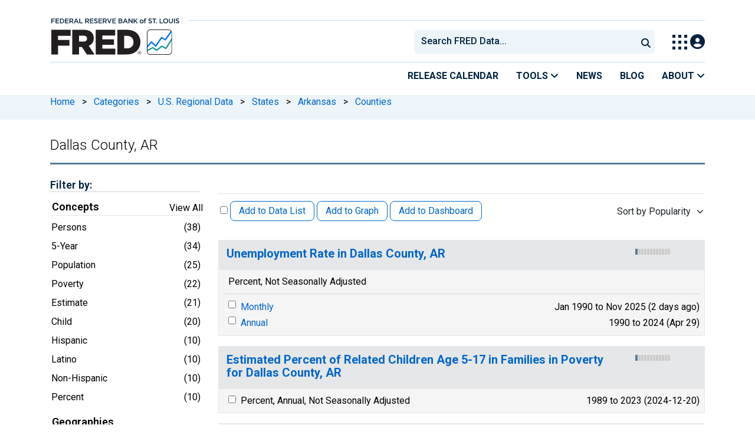

--- FILE ---
content_type: text/html; charset=UTF-8
request_url: https://fred.stlouisfed.org/categories/760
body_size: 17928
content:
<!DOCTYPE html>
<html lang="en">
<head>
    <meta http-equiv="X-UA-Compatible" content="IE=edge">
    <meta charset="utf-8">
                <title>Dallas County, AR | FRED | St. Louis Fed</title>
              <script>
      dataLayer = []
    </script>

    <!-- Google Tag Manager -->
    <script>(function (w, d, s, l, i) {
      w[l] = w[l] || []
      w[l].push({
        'gtm.start':
          new Date().getTime(), event: 'gtm.js'
      })
      var f = d.getElementsByTagName(s)[0],
        j = d.createElement(s), dl = l != 'dataLayer' ? '&l=' + l : ''
      j.async = true
      j.src =
        '//www.googletagmanager.com/gtm.js?id=' + i + dl
      f.parentNode.insertBefore(j, f)
    })(window, document, 'script', 'dataLayer', 'GTM-5L322W')</script>
    <!-- End Google Tag Manager -->

        <meta name="description" content="Category: Counties &gt; Dallas County, AR, 87 economic data series, FRED: Download, graph, and track economic data.">
            <meta name="keywords" content="Economic Data, FRED, St. Louis Fed, Federal Reserve">
    

        
    <script type="application/ld+json">
    {
        "@context": "http://schema.org",
        "@type": "DataCatalog",
        "license": "",
        "name": "FRED",
        "alternateName": "Federal Reserve Economic Data",
        "url": "https://fred.stlouisfed.org/categories/760",
        "publisher": {
            "@type": "Organization",
            "name": "Federal Reserve Bank of St. Louis",
            "url": "https://www.stlouisfed.org/",
            "address": {
              "@type": "PostalAddress",
                "addressLocality": "St. Louis",
                "addressRegion": "MO",
                "postalCode": "63102",
                "streetAddress": "Federal Reserve Bank Plaza, 1 Broadway",
                "addressCountry": "USA"
            },
             "department": "Research Division",
             "email": "fred@stlouisfed.org",
             "telephone": "(314) 444-8444"                  
        }             
    }


    </script>
        
    <link rel="preconnect" href="https://research.stlouisfed.org">
    <link rel="preconnect" href="https://uapi.stlouisfed.org">
    <link rel="preconnect" href="https://alfred.stlouisfed.org">
    <link rel="preconnect" href="https://fred.stlouisfed.org">
    <link rel="preconnect" href="https://fred.stlouisfed.org">
    <link rel="preconnect" href="https://apis.google.com">
    <link rel="preconnect" href="https://cdnjs.cloudflare.com">
    <link rel="preconnect" href="https://www.google-analytics.com">
    <link rel="preconnect" href="https://www.googletagmanager.com">
    <link rel="preconnect" href="https://fonts.gstatic.com">

    <meta name="apple-itunes-app" content="app-id=451715489">
    <meta name="google-play-app" content="app-id=org.stlouisfed.research.fred">

    
    
        <meta content="width=device-width, initial-scale=1.0, maximum-scale=1.0, user-scalable=0" name="viewport">

    <!--<meta name="viewport" content="width=device-width">-->

        <link rel="canonical" href="https://fred.stlouisfed.org/categories/760">
    
    

</head>
<body class="series-pager">

<!-- Google Tag Manager (noscript) -->
<noscript>
    <iframe src="https://www.googletagmanager.com/ns.html?id=GTM-5L322W"
            height="0" width="0" style="display:none;visibility:hidden"></iframe>
</noscript>
<!-- End Google Tag Manager (noscript) -->

<!-- pingdom_uptime_check=uXCPjTUzTxL7ULra -->
<link rel="stylesheet" type="text/css" href=/assets/bootstrap/dist/css/1767718329.bootstrap.min.css>
<link rel="stylesheet" type="text/css" href=/assets/fontawesome-free/css/all.min.css>
<script></script>
<link rel="stylesheet" type="text/css" href=/css/1767718329.pager.min.css>
<script></script>
<link rel="stylesheet" type="text/css" href=/assets/select2/dist/css/1767718329.select2.min.css>


<link rel="preconnect" href="https://fonts.googleapis.com">
<link rel="preconnect" href="https://fonts.gstatic.com" crossorigin>
<link href="https://fonts.googleapis.com/css2?family=Roboto:ital,wght@0,100..900;1,100..900&display=swap" rel="stylesheet">
<link href="https://fonts.googleapis.com/css2?family=Roboto+Slab&display=swap" rel="stylesheet">
<!--googleoff: snippet-->
<a href="#content-container" class="skip-to">Skip to main content</a>
<!--googleon: snippet-->
<a id="top"></a>
<!--Move content shift styles internal to boost performance scores-->
<style>
    #zoom-and-share {
        position:relative;
        background-color: rgb(225, 233, 240);
        min-height: 437px;
    }
</style>
<div id="container">
    <header>
        <h1 class="visually-hidden">Federal Reserve Economic Data</h1>
        <nav class="navbar navbar-expand-lg header-not-home py-0 EL-nonhomepage-header EL-header-and-subheader">
            <div id="hidden-user" class='hide'></div>
            <div id="action-modal"></div>
            <div class="col-12 d-none d-lg-block">
                <div class="col-12 d-none d-lg-flex">
                    <a class="bank-logo-gtm" target="_blank" href="https://www.stlouisfed.org">
                        <img class="research-logo-gtm" src="//fred.stlouisfed.org/images/Small_Stl_Fed_Logo.svg" alt="Federal Reserve Bank of St. Louis">
                    </a>
                    <hr class=" hr-post-frb-stls-logo">
                </div>
                <div class="col-12 d-none d-lg-flex">
                    <div class="col-3 align-content-center">
                        <a class="fred-logo-gtm" target="_blank" href="//fred.stlouisfed.org">
                            <img class="header-logo-eagle" src="//fred.stlouisfed.org/images/FRED_Logo_Header.svg" alt="FRED homepage">
                        </a>
                    </div>    
                    <div class="col-9 d-none d-lg-flex align-content-center justify-content-end">
                        <div class='input-group EL-header-search-container' id="search-container-header">
    <select id="head-search" class='EL-header-search'>
        <option></option>
    </select>

    <button class="search-submit-select2" id="select2-nav-search-button" type="submit" aria-label="Submit Search">
        <i class="fa fa-search" title="Submit Search"></i>
    </button>
</div>
                        <nav id="blueheader-navbar-nav">
                            <ul id="blueheader-navbar" class="nav float-end">
                                <li class="blueheader-navbar-item center-content-vertically switch-products-gtm">
                                    <span id="switchprod-popover-container" class="switchprod-popover-container">

  <button type="button" id="switchProd" data-toggle="popover" aria-controls="switch-prod-list" 
    aria-haspopup="true" class="header-popover" aria-label="Toggle Explore Our Apps Menu">
    <img class="Switch-Products-gtm" src="//fred.stlouisfed.org/images/Waffle_Menu_off.svg" alt="Toggle Explore Our Apps Menu" />
  </button>
</span>

<div id="switchprod-popover" class="hide">
  <!-- empty alt values handle older screen readers that don't handle WAI-ARIA roles. Both methods allow the screenreader to skip the image and not read the filename to the user. -->
<h2 class="explore-products-desk">Explore Our Apps</h2>
<hr>
<ul id="switch-prod-list" class="list-group switch-products-list" role="menu" aria-labelledby="switchProduct">
    <li role="presentaion" id="ham-fred-dev" class="list-group-item product-fred">
      <a class="d-flex burger-fred-gtm" role="menuitem" href="//fred.stlouisfed.org">
        <div>
          <img class="switch-icon-padding burger-fred-gtm" src="//fred.stlouisfed.org/images/FRED_Logo_for_Waffle.svg" alt="" role="presentation">
        </div>
        <div>
          <h3 class="burger-fred-gtm">FRED</h3>
          <p>Tools and resources to find and use economic data worldwide</p>
        </div>
      </a>
    </li>
    <li role="presentaion" id="ham-fraser" class="list-group-item">
      <a rel="noopener" target="_blank" class="d-flex burger-fraser-gtm" role="menuitem" href="https://fraser.stlouisfed.org/">
        <div>
          <img class="switch-icon-padding burger-fraser-gtm" src="//fred.stlouisfed.org/images/FRASER_Logo_for_Waffle.svg" alt="" role="presentation">
        </div>
        <div>
          <h3 class="burger-fraser-gtm">FRASER</h3>
          <p>U.S. financial, economic, and banking history</p>
        </div>
      </a>
    </li>
    <li role="presentaion" id="ham-alfred" class="list-group-item">
      <a rel="noopener" target="_blank" class="d-flex burger-alfred-gtm" role="menuitem" href="//alfred.stlouisfed.org">
        <div>
          <img class="switch-icon-padding burger-alfred-gtm" src="//fred.stlouisfed.org/images/ALFRED_Logo_for_Waffle.svg" alt="" role="presentation">
        </div>
        <div>
          <h3 class="burger-alfred-gtm">ALFRED</h3>
          <p>Vintages of economic data from specific dates in history</p>
        </div>
      </a>
    </li>
    <li role="presentaion" id="ham-ecolowdown" class="list-group-item">
      <a rel="noopener" target="_blank" class="d-flex burger-econlowdown-gtm" role="menuitem" href="https://cassidi.stlouisfed.org/index">
        <div>
          <img class="burger-econlowdown-gtm" src="//fred.stlouisfed.org/images/CASSIDI_Logo_for_Waffle.svg" alt="" role="presentation">
        </div>
        <div>
          <h3 class="burger-econlowdown-gtm">CASSIDI</h3>
          <p>View banking market concentrations and perform HHI analysis</p>
        </div>
      </a>
  </li>
</ul>
</div>                                </li>
                                <li class="blueheader-navbar-item center-content-vertically">
                                    <div class="hidden-xs" id="signin-wrap">
                                        <div id="user-nav" class="EL-my-account-link"></div>
                                    </div>
                                </li>
                            </ul>
                        </nav>
                    </div>
                </div>
            </div>
            <div class="col-12 d-lg-none">
                <div class="fred-logo-div col-6 align-content-center">
                    <a class="fred-logo-gtm" href="//fred.stlouisfed.org/">
                        <img class="header-logo" src="//fred.stlouisfed.org/images/FRED_Logo_Header_white_text.svg" alt="FRED homepage">
                    </a>
                </div>
                <div class="blueheader-navbar center-content-vertically">
                    <button type="button" id="search-btn-open" aria-controls="mobile-search-container" 
    onclick="mobileSearchToggle('open')" aria-label="Open Search">
    <i class="fas fa-solid fa-search" title="Open Search"></i>
</button>
<button type="button" id="search-btn-close" class="hide" aria-controls="mobile-search-container" 
    onclick="mobileSearchToggle('close')" aria-label="Close Search" disabled="true">
    <i class="fa-solid fa-x" title="Close Search"></i>
</button>  
                    <button type="button" id="hamburger-btn-open" class="hamburger-gtm" aria-controls="hamburger-drawer" 
    onclick="hamburgerMenuToggle('open')" aria-label="Open Mobile Menu">
    <i id="hamburger" class="fas fa-bars hamburger-header" title="Open Mobile Menu"></i>
</button> 
<button type="button" id="hamburger-btn-close" class="close-btn burger-close-gtm hide" aria-controls="hamburger-drawer" 
    onclick="hamburgerMenuToggle('close')" aria-label="Close Mobile Menu">
    <i class="fa-solid fa-x" title="Close Mobile Menu"></i>
</button> 
                </div>
            </div>
            <div id="notifications-container"></div>
        </nav>
        <div class="blueheader-navbar d-lg-none">
            <div id="mobile-search-container" class="hide col-12">
                <input type="hidden" id="mobile-search-input" class="search-text-input" placeholder="Search FRED Data..." disabled="disabled">
                <button type="submit" class="search-submit-select2" id="mobile-search-submit" disabled="disabled">
                    <i class="fas fa-solid fa-search" title="Search"></i>
                </button>
            </div>
            <nav id="hamburger-drawer" class="hide">
    <div class="slide-content">
        <div id="hamburger-navigation">
            <div id="hamburger-home">
                <ul class="list-group flush-list hamburger-list col-12">
                    <li class="list-group-item">
                        <a class="burger-calendar-gtm" href="https://fred.stlouisfed.org/releases/calendar">Release Calendar</a>
                    </li>
                    <li class="list-group-item hamburger-menu-item">
                        <button type="button" class="burger-tools-gtm" onclick="toggleMenuNavigation('hamburger-tools', true)" aria-controls="hamburger-tools">Tools
                            <i class="fas fa-solid fa-angle-down" title="Toggle FRED Tools Submenu"></i>
                        </button>
                        <ul id="hamburger-tools" role="menu" class="hide list-group hamburger-submenu-list col-12">
                            <li role="presentation" class="list-group-item">
                                <a role="menuitem" class="burger-fred-excel-add-in-gtm" href="https://fred.stlouisfed.org/fred-addin"> FRED Add-in for Excel</a>
                            </li>
                            <li role="presentation" class="list-group-item">
                                <a role="menuitem" class="burger-fred-api-gtm" href="https://fred.stlouisfed.org/docs/api/fred"> FRED API</a>
                            </li>
                            <li role="presentation" class="list-group-item">
                                <a role="menuitem" class="burger-fred-mobile-apps-gtm" href="https://fred.stlouisfed.org/fred-mobile"> FRED Mobile Apps</a>
                            </li>
                        </ul>
                    </li>
                    <li class="list-group-item">
                        <a class="burger-news-gtm" href="https://news.research.stlouisfed.org/category/fred-announcements/">News</a>
                    </li>
                    <li class="list-group-item">
                        <a class="burger-blog-gtm" href="https://fredblog.stlouisfed.org">Blog</a>
                    </li>
                    <li class="list-group-item hamburger-menu-item">
                        <button type="button" class="burger-about-gtm" onclick="toggleMenuNavigation('hamburger-about-fred', true)" aria-controls="hamburger-about-fred">About
                            <i class="fas fa-solid fa-angle-down" title="Toggle About FRED Submenu"></i>
                        </button>
                        <ul id="hamburger-about-fred" role="menu" class="hide list-group hamburger-submenu-list col-12">
                            <li role="presentation" class="list-group-item">
                                <a role="menuitem" class="burger-fred-about-gtm" href="https://fredhelp.stlouisfed.org/fred/about/about-fred/what-is-fred/"> What is FRED</a>
                            </li>
                            <li role="presentation" class="list-group-item">
                                <a role="menuitem" class="burger-tutorials-gtm" href="https://fredhelp.stlouisfed.org"> Tutorials</a>
                            </li>
                            <li role="presentation" class="list-group-item">
                                <a role="menuitem" class="burger-data-literacy-gtm" href="https://fred.stlouisfed.org/digital-badges/">
                                Digital Badges
                                </a>
                            </li>
                            <li role="presentation" class="list-group-item">
                                <a role="menuitem" class="burger-contact-us-gtm" href="https://fred.stlouisfed.org/contactus/"> Contact Us</a>
                            </li>
                        </ul>
                    </li>
                    <li class="list-group-item">
                        <a class="burger-myaccount-gtm" href="https://fredaccount.stlouisfed.org">My Account</a>
                    </li>
                    <li class="list-group-item hamburger-menu-item">
                        <button type="button" class="burger-switch-gtm" onclick="toggleMenuNavigation('hamburger-products', true)" aria-controls="hamburger-products">
                            Explore Our Apps
                            <i class="fas fa-solid fa-angle-down" title="Toggle Apps Submenu"></i>
                        </button>
                        <div id="hamburger-products" class="hide">
                            <!-- empty alt values handle older screen readers that don't handle WAI-ARIA roles. Both methods allow the screenreader to skip the image and not read the filename to the user. -->
<h2 class="explore-products-desk">Explore Our Apps</h2>
<hr>
<ul id="switch-prod-list" class="list-group switch-products-list" role="menu" aria-labelledby="switchProduct">
    <li role="presentaion" id="ham-fred-dev" class="list-group-item product-fred">
      <a class="d-flex burger-fred-gtm" role="menuitem" href="//fred.stlouisfed.org">
        <div>
          <img class="switch-icon-padding burger-fred-gtm" src="//fred.stlouisfed.org/images/FRED_Logo_for_Waffle.svg" alt="" role="presentation">
        </div>
        <div>
          <h3 class="burger-fred-gtm">FRED</h3>
          <p>Tools and resources to find and use economic data worldwide</p>
        </div>
      </a>
    </li>
    <li role="presentaion" id="ham-fraser" class="list-group-item">
      <a rel="noopener" target="_blank" class="d-flex burger-fraser-gtm" role="menuitem" href="https://fraser.stlouisfed.org/">
        <div>
          <img class="switch-icon-padding burger-fraser-gtm" src="//fred.stlouisfed.org/images/FRASER_Logo_for_Waffle.svg" alt="" role="presentation">
        </div>
        <div>
          <h3 class="burger-fraser-gtm">FRASER</h3>
          <p>U.S. financial, economic, and banking history</p>
        </div>
      </a>
    </li>
    <li role="presentaion" id="ham-alfred" class="list-group-item">
      <a rel="noopener" target="_blank" class="d-flex burger-alfred-gtm" role="menuitem" href="//alfred.stlouisfed.org">
        <div>
          <img class="switch-icon-padding burger-alfred-gtm" src="//fred.stlouisfed.org/images/ALFRED_Logo_for_Waffle.svg" alt="" role="presentation">
        </div>
        <div>
          <h3 class="burger-alfred-gtm">ALFRED</h3>
          <p>Vintages of economic data from specific dates in history</p>
        </div>
      </a>
    </li>
    <li role="presentaion" id="ham-ecolowdown" class="list-group-item">
      <a rel="noopener" target="_blank" class="d-flex burger-econlowdown-gtm" role="menuitem" href="https://cassidi.stlouisfed.org/index">
        <div>
          <img class="burger-econlowdown-gtm" src="//fred.stlouisfed.org/images/CASSIDI_Logo_for_Waffle.svg" alt="" role="presentation">
        </div>
        <div>
          <h3 class="burger-econlowdown-gtm">CASSIDI</h3>
          <p>View banking market concentrations and perform HHI analysis</p>
        </div>
      </a>
  </li>
</ul>
                        </div>
                    </li>
                    <li class="list-group-item">
                        <a class="burger-stls-home-gtm" href="https://www.stlouisfed.org/">STL Fed Home Page</a>
                    </li>
                </ul>
            </div>
        </div>
    </div>
</nav>
        </div>
        <div class='navbar navbar-expand-lg sub-header EL-header-and-subheader'>
            <div class="container-fluid gx-0">
                <div class="col d-flex justify-content-end">
                    <div class="container-fluid gx-0">
                        
<hr class="col-12 hr-pre-subheader-nav d-none d-lg-block">
<nav class="col-12 navbar EL-main-nav navbar-expand-sm d-none d-lg-flex" id="subheader-nav">
    <div class="navbar-collapse collapse d-flex justify-content-end">
        <ul id="subheader-navbar" class="nav float-end navbar-nav">
            <li class="nav-li-subheader">
                <a href="https://fred.stlouisfed.org/releases/calendar" class="nav-releasecal-subheader-gtm">Release Calendar</a>
            </li>
            <li class="nav-li-subheader">
              <span class="sub-header-nav-tools-gtm  header-popover fred-tools-container">
  <button type="button" id="fred-tools-link" class="align-icon header-popover tools-gtm" 
    aria-haspopup="true" aria-controls="fred-tools-menu" data-toggle="popover" 
    onclick="toggleMenuNavigation('fred-tools-popover')">Tools
    <i class="fas fa-angle-down" title="Toggle Tools Menu"></i>
  </button>
</span>

<div id="fred-tools-popover" class="hide">
  <ul id="fred-tools-menu" role="menu" class="header-list-popover list-group flush-list">
    <li role="presentation" class="list-group-item">
      <a role="menuitem" class="homepage-nav-tools-fred-excel-addin-gtm" href="https://fred.stlouisfed.org/fred-addin">FRED Add-in for Excel</a>
    </li>
    <li role="presentation" class="list-group-item">
      <a role="menuitem" class="homepage-nav-tools-fred-api-gtm" href="https://fred.stlouisfed.org/docs/api/fred">FRED API</a>
    </li>
    <li role="presentation" class="list-group-item">
      <a role="menuitem" class="homepage-nav-tools-fred-mobile-gtm" href="https://fred.stlouisfed.org/fred-mobile">FRED Mobile Apps</a>
    </li>
  </ul>
</div>            </li>
            <li class="nav-li-subheader">
                <a href="https://news.research.stlouisfed.org/category/fred-announcements/" class="nav-news-subheader-gtm">News</a>
            </li>
            <li class="nav-li-subheader">
                <a href="https://fredblog.stlouisfed.org" class="nav-fredblog-subheader-gtm">Blog</a>
            </li>
            <li class="nav-li-subheader">
              
<span class="subheader-nav-about-gtm about-fred-container">
  <button type="button" id="about-fred-link" class="align-icon header-popover about-gtm" 
    data-toggle="popover" aria-controls="about-fred-menu" aria-haspopup="true"
    onclick="toggleMenuNavigation('about-fred-popover')">About
    <i class="fas fa-angle-down" alt="Toggle About Menu"></i>
  </button>
</span>

<div id="about-fred-popover" class="hide">
  <ul id="about-fred-menu" role="menu" aria-labelledby="about-fred-link" class="header-list-popover list-group flush-list">
    <li role="presentation" class="list-group-item">
      <a role="menuitem" class="about-fred-what-is-gtm" href="https://fredhelp.stlouisfed.org/fred/about/about-fred/what-is-fred/">
        What is FRED
      </a>
    </li>
    <li role="presentation" class="list-group-item">
      <a role="menuitem" class="about-fred-tutorials-gtm" href="https://fredhelp.stlouisfed.org">
        Tutorials
      </a>
    </li>
    <li role="presentation" class="list-group-item">
      <a role="menuitem" class="about-research-data-literacy-gtm" href="https://fred.stlouisfed.org/digital-badges/">
        Digital Badges
      </a>
    </li>
    <li role="presentation" class="list-group-item">
      <a role="menuitem" class="about-fred-contact-gtm" href="https://fred.stlouisfed.org/contactus/ ">
        Contact Us
      </a>
    </li>
  </ul>
</div>
            </li>
        </ul>
    </div>
</nav>
                    </div>
                </div>
            </div>
        </div>
    </header>


<nav id="site-breadcrumbs" class="site-breadcrumbs d-none d-lg-block align-content-center" aria-label="site breadcrumbs">
    <div class="container gx-0">
        <a class="breadcrumb_link" href="/">Home</a> <span class="px-2">&gt;</span> <a class="breadcrumb_link" href="/categories">Categories</a> <span class="px-2">&gt;</span> <a class="breadcrumb_link" href="/categories/3008">U.S. Regional Data</a> <span class="px-2">&gt;</span> <a class="breadcrumb_link" href="/categories/27281">States</a> <span class="px-2">&gt;</span> <a class="breadcrumb_link" href="/categories/149">Arkansas</a> <span class="px-2">&gt;</span> <a class="breadcrumb_link" href="/categories/27445">Counties</a>
    </div>
</nav>
<div class="clear row gx-0 container" id="content-container">




<div id="page-title" class="page-title">
    <h1>Dallas County, AR</h1>




<hr class="header-divider d-block d-lg-none">



<hr class="header-divider d-none d-lg-block">

</div>

    
        <div class="col-12 col-sm-3 content-2columns-left">
    <div class="sidebar-filter-container">
    </div>
        <div class="d-none d-sm-block sidebar-filters">

<form method="GET" name="search_tags" style="display:inline" id="tags-related-search-form">
        <input type="hidden" name="t" value="">
        <input type="hidden" name="et" value="">
      
    <input type="hidden" name="ptic" value="87">    
    <input type="hidden" name="ob" value="pv">
    <input type="hidden" name="od" value="desc">
    <input type="hidden" name="tg" value="" id="tg">   
    <div id="tag-search-container" class="hidden">
    <input type="text" name="tt" value="" id="tag-search" autocomplete="off" title="Search Tags" class="hidden js-placeholder">
    <button type="submit" name="search_tags" id="tag-search-button"> </button>
    </div> 
</form>
<div id="tags-sidebar-container">
<h2 id="sidebar-filter-by" tabindex="0" class="list-group-header header-big hidden panel-filter-header">Filter by:</h2>
<div class="panel panel-primary panel-border top mt30 hidden panel-group-default">
  <div class="panel-body p10">
    <div class="list-group list-group-links list-group-spacing-xs mbn">
        <div class="list-group-header row">
            <h3 tabindex="0" class="group-tag-name mb-1 col-8"></h3>
            <span class="float-end col-4 pe-2 tags-view-all"><a href="#" class="view-all-tags view-all-tags-gtm hidden" data-bs-toggle="modal" data-tilte="test" data-bs-target="#viewallModal" data-group="gen" >View All</a></span>
        <input type="hidden" name="tg-geo" value="geo" id="tg-geo">
      </div>
       <div class="group-tag-list"></div>
    </div>
</div>
</div>

<div id="related-tags" class="old-tags-menu tag-tooltip-selector">
</div>
</div>
 <div class="modal fade viewallModal" tabindex="-1" role="dialog" id="viewallModal">
  <div class="modal-dialog viewallModalDialog" role="document">
    <div class="modal-content">
      <div class="modal-header">
          <h4 class="modal-title">Filter by ""</h4>
        <button type="button" class="close" data-bs-dismiss="modal" aria-label="Close" style="font-size: 26px !important;"><span style="color: #d6d6d6 !important;" aria-hidden="true">&times;</span></button>
      </div>
      <div class="modal-body">
<div class="row">
  <div class="btn-toolbar alpha">
    <div class="btn-group btn-group-sm alphabet">
      <button class="btn btn-default first filter-tag-letter-gtm">A</button>
      <button class="btn btn-default filter-tag-letter-gtm">B</button>
      <button class="btn btn-default filter-tag-letter-gtm">C</button>
      <button class="btn btn-default filter-tag-letter-gtm">D</button>
      <button class="btn btn-default filter-tag-letter-gtm">E</button>
      <button class="btn btn-default filter-tag-letter-gtm">F</button>
      <button class="btn btn-default filter-tag-letter-gtm">G</button>
      <button class="btn btn-default filter-tag-letter-gtm">H</button>
      <button class="btn btn-default filter-tag-letter-gtm">I</button>
      <button class="btn btn-default filter-tag-letter-gtm">J</button>
      <button class="btn btn-default filter-tag-letter-gtm">K</button>
      <button class="btn btn-default filter-tag-letter-gtm">L</button>
      <button class="btn btn-default filter-tag-letter-gtm">M</button>
      <button class="btn btn-default filter-tag-letter-gtm">N</button>
      <button class="btn btn-default filter-tag-letter-gtm">O</button>
      <button class="btn btn-default filter-tag-letter-gtm">P</button>
      <button class="btn btn-default filter-tag-letter-gtm">Q</button>
      <button class="btn btn-default filter-tag-letter-gtm">R</button>
      <button class="btn btn-default filter-tag-letter-gtm">S</button>
      <button class="btn btn-default filter-tag-letter-gtm">T</button>
      <button class="btn btn-default filter-tag-letter-gtm">U</button>
      <button class="btn btn-default filter-tag-letter-gtm">V</button>
      <button class="btn btn-default filter-tag-letter-gtm">W</button>
      <button class="btn btn-default filter-tag-letter-gtm">X</button>
      <button class="btn btn-default filter-tag-letter-gtm">Y</button>
      <button class="btn btn-default filter-tag-letter-gtm">Z</button>
      <button class="btn btn-default filter-tag-letter-gtm last">#</button>      
    </div>
  </div>
</div>
<div class="row">
  <div class="form-group float-end pr10 mt10">
      <form method="GET" name="search_tags" style="display:inline" id="tags-related-search-form">
                    <input type="hidden" name="t" value="">
                    <input type="hidden" name="et" value="">
            
          <input type="hidden" name="ptic" value="87">    
          <input type="hidden" name="ob" value="pv">
          <input type="hidden" name="od" value="desc">
          <input type="hidden" name="tg" value="" id="tg">   
          <div class="input-group tagsFilterSearch float-end">
            <div class="form-group has-feedback has-clear">
              <input type="text" class="form-control" id="tag-search-view-all" placeholder="Find Filters..." value="" name="tt" autocomplete="off" title="Search Tags">
              <span class="form-control-clear fa fa-times form-control-feedback d-none"></span>
            </div>
          </div>

      </form>
  </div>
</div>
<div class="row section modal-tag-list">
          </div>
</div>
      <div class="modal-footer viewallModalFooter">
        <button type="button" class="btn btn-default viewallFooterButton" data-bs-dismiss="modal">Cancel</button>
      </div>
    </div><!-- /.modal-content -->
  </div><!-- /.modal-dialog -->
</div><!-- /.modal -->
  
</div>

    </div>


        <div class="col-12 col-sm-9 content-2columns-main gx-4">
    
                        
                <span class="message-container">
</span>

<div class="pager-container">


    <header>
        <div class="drawer-dropdown-wrapper">
            <nav class="drawer-dropdown">
                <h2 class="filter-header-mobile">
                    <div class="filter-header-inner">
                        <i class="fa fa-filter filter-icon"></i>Filter
                        <!--                    -->
                    </div>
                </h2>
                <a href="#0" class="drawer-close">Close</a>
                <ul class="drawer-dropdown-content">
                <!-- Sort Dropdown -->
                <li class="has-children">
                    <a href="#" style="border:none; margin-top: 5px">
                        <div class="sort-by-inner">
                            <span class="float-start">Sort by: </span><span id="sort-by-text" class="float-end smaller">Popularity</span>
                        </div>
                    </a>
                        <ul class="drawer-secondary-dropdown is-hidden" id="order_by_options-dropdown">
                            <li class="go-back"><a class="pt-2" href="#0">Back</a></li>
                            <li class="has-children-no">
                                <a href="" class="list-group-item pt-2" data-order-by="pv"> <span class="float-start">Popularity </span>
                                    <b class="float-end"><span class="tag-count sort-checked sort-checked-pv"></span></b>
                                </a>
                            </li>
                            <li class="has-children-no">
                            <a href="#" class="list-group-item pt-2" data-order-by="lu"> <span class="float-start">Updated </span>
                                <b class="float-end"><span class="tag-count sort-checked sort-checked-lu"> </span></b>
                            </a>
                            </li>                            
                            <li class="has-children-no">
                                <a href="#" class="list-group-item pt-2" data-order-by="oe"> <span class="float-start"> Obs End</span>
                                    <b class="float-end"><span class="tag-count sort-checked sort-checked-oe"> </span></b>
                                </a>
                            </li>
                           <li class="has-children-no">
                                <a href="#" class="list-group-item pt-2" data-order-by="os"> <span class="float-start"> Obs Start</span>
                                    <b class="float-end"><span class="tag-count sort-checked sort-checked-os"> </span></b>
                                </a>
                            </li>
                           <li class="has-children-no">
                                <a href="#" class="list-group-item pt-2" data-order-by="t"> <span class="float-start"> Title</span>
                                    <b class="float-end"><span class="tag-count sort-checked sort-checked-t"> </span></b>
                                </a>
                            </li>
                           <li class="has-children-no">
                                <a href="#" class="list-group-item pt-2" data-order-by="f"> <span class="float-start"> Frequency</span>
                                    <b class="float-end"><span class="tag-count sort-checked sort-checked-f"> </span></b>
                                </a>
                            </li>
                           <li class="has-children-no">
                                <a href="#" class="list-group-item pt-2" data-order-by="u"> <span class="float-start"> Units</span>
                                    <b class="float-end"><span class="tag-count sort-checked sort-checked-u"> </span></b>
                                </a>
                            </li>
                           <li class="has-children-no">
                                <a href="#" class="list-group-item pt-2" data-order-by="sa"> <span class="float-start"> Seas Adj</span>
                                    <b class="float-end"><span class="tag-count sort-checked sort-checked-sa"> </span></b>
                                </a>
                            </li>

                        </ul>
                </li>
                <!-- Selected Tags -->
                                

                <li class="drawer-divider browse-filters-seperator"><div class="browse-filters-text">Browse Filters</div> </li>

                <li class="has-children tag-drawer-group-item hidden">
                <a class="group-tag-name" href="#">Group 1</a>
                    <ul class="drawer-secondary-dropdown is-hidden">
                        <li class="go-back"><a class="pt-2" href="#0">Back</a></li>

                        <li class="see-all has-children"><a class="group-tag-name-all" data-group="" href="#">View All Group</a>
                            <ul class="drawer-secondary-dropdown is-hidden view-all-group">
                                <li class="go-back"><a class="pt-2" href="#0">Back</a></li>
                                <li><a href="" class="list-group-item pt-2 px-0 px-sm-2"> <span class="float-start">Loading Filters</span><b class="float-end"><span class="tag-count"></span></b></a></li>
                            </ul>
                        </li>

                    </ul> <!-- .drawer-secondary-dropdown -->
                </li> <!-- .has-children -->
                </ul> <!-- .drawer-dropdown-content -->
            </nav> <!-- .drawer-dropdown -->
        </div> <!-- .drawer-dropdown-wrapper -->
    </header>

<style>
    .pager-title-header{
        padding-top: 10px;
        font-weight: normal ;
        font-size: 1.1rem !important;
    }
    @media only screen and (min-width : 1200px) {

        .list-num-2  {
            float: right;
        }
    }
    @media only screen and (max-width :767px) {

        .list-num-2  {
            padding-left: 15px !important;
            padding-right: 15px !important;
        }
    }
</style>

<div class="panel category-panel">
    <form method="GET" name="mainform" action="/categories/760"
          style="display:inline">

        <div class="panel-heading">
            <div class="tools hidden-xs">
                <!--<h3>Displaying  for
                  </h3>-->
                            </div><!-- /tools -->
        </div><!-- /panel-heading -->

        <div class="panel-menu">
            
                                                <div class="series-pager-header clear" style="border-top: 1px solid #e2e2e2; margin-bottom: .5em; padding:12px 0px;">
                                <input type="checkbox" class="select-all-checkboxes pager-check-all-series-gtm" aria-label="Select All Releases">
                <button name="addseries2" class="series-btn-508 add-to-data-list-gtm">Add to Data List</button>
                <button name="addgraph2" class="series-btn-508 add-to-graph-gtm">Add to Graph</button>
                <span class="add-multiple-graphs-to-dashboard-btn-container"></span>
                
                <div class="dropdown float-end" style="margin-right: -12px;">
                    <button class="series-dropdown-508 sort-series-gtm" data-bs-toggle="dropdown"
                            id="order-by-btn" role="combobox" aria-controls="order_by_options-dropdown" tabindex="0" aria-label="Sort by Popularity" aria-description="Choose an option from the list below">Sort by Popularity <i class="caret sort-series-gtm"></i>
                    </button>
                    <ul class="dropdown-menu sort-dropdown" role="listbox" id="order_by_options-dropdown" aria-labeledby="order-by-btn">
                                                <li><a href="#" data-order-by="pv" class="sort-dropdown-item dropdown-item sort-series-pv-gtm" role="option" aria-selected="true" aria-label="Popularity">Popularity</a></li>
                                                <li><a href="#" data-order-by="lu" class="sort-dropdown-item dropdown-item sort-series-lu-gtm" role="option" aria-selected="false" aria-label="Updated">Updated</a></li>
                                                <li><a href="#" data-order-by="oe" class="sort-dropdown-item dropdown-item sort-series-oe-gtm" role="option" aria-selected="false" aria-label="Observation End">Obs End</a></li>
                                                <li><a href="#" data-order-by="os" class="sort-dropdown-item dropdown-item sort-series-os-gtm" role="option" aria-selected="false" aria-label="Observation Start">Obs Start</a></li>
                                                <li><a href="#" data-order-by="t" class="sort-dropdown-item dropdown-item sort-series-t-gtm" role="option" aria-selected="false" aria-label="Title">Title</a></li>
                                                <li><a href="#" data-order-by="f" class="sort-dropdown-item dropdown-item sort-series-f-gtm" role="option" aria-selected="false" aria-label="Frequency">Frequency</a></li>
                                                <li><a href="#" data-order-by="u" class="sort-dropdown-item dropdown-item sort-series-u-gtm" role="option" aria-selected="false" aria-label="Units">Units</a></li>
                                                <li><a href="#" data-order-by="sa" class="sort-dropdown-item dropdown-item sort-series-sa-gtm" role="option" aria-selected="false" aria-label="Seasonally Adjusted">Seas Adj</a></li>
                                            </ul>
                </div><!-- /dropdown -->

            </div><!-- /series-pager-header -->

        </div><!-- /panel-menu -->


        <div class="panel-body ph20">

            <input type="hidden" name="pageID" value="1">
            <input type="hidden" name="ob" value="pv">
            <input type="hidden" name="od" value="desc">
                        <input type="hidden" name="t" value="">
                        <input type="hidden" name="et" value="">
            
            <div class="series-pager-header hidden" style="margin-bottom:.5em">
                                <input type="checkbox" class="select-all-checkboxes" aria-label="Select All Releases">
                <button name="addseries1" class="btn btn-default btn-sm add-to-data-list-gtm">Add to Data List</button>
                <button name="addgraph1" class="btn btn-default btn-sm add-to-graph-gtm">Add to Graph</button>
                <span class="add-multiple-graphs-to-dashboard-btn-container"></span>
                
                <div class="dropdown float-end">
                    <button class="dropdown-toggle btn btn-sm btn-default sort-series-gtm" data-bs-toggle="dropdown"
                            id="order-by-btn" role="combobox" aria-controls="order_by_options-dropdown" tabindex="0"  aria-label="Sort by Popularity" aria-description="Choose an option from the list below">Sort by Popularity <i class="caret sort-series-gtm"></i>
                    </button>
                    <ul class="dropdown-menu" style="transform: translate3d(-19px, -34px, 0px);" role="listbox" id="order_by_options-dropdown" aria-labeledby="order-by-btn">
                                                <li><a href="#" data-order-by="pv" class="dropdown-item sort-series-pv-gtm" role="option" aria-selected="true" aria-label="Popularity">Popularity</a></li>
                                                <li><a href="#" data-order-by="lu" class="dropdown-item sort-series-lu-gtm" role="option" aria-selected="false" aria-label="Updated">Updated</a></li>
                                                <li><a href="#" data-order-by="oe" class="dropdown-item sort-series-oe-gtm" role="option" aria-selected="false" aria-label="Observation End">Obs End</a></li>
                                                <li><a href="#" data-order-by="os" class="dropdown-item sort-series-os-gtm" role="option" aria-selected="false" aria-label="Observation Start">Obs Start</a></li>
                                                <li><a href="#" data-order-by="t" class="dropdown-item sort-series-t-gtm" role="option" aria-selected="false" aria-label="Title">Title</a></li>
                                                <li><a href="#" data-order-by="f" class="dropdown-item sort-series-f-gtm" role="option" aria-selected="false" aria-label="Frequency">Frequency</a></li>
                                                <li><a href="#" data-order-by="u" class="dropdown-item sort-series-u-gtm" role="option" aria-selected="false" aria-label="Units">Units</a></li>
                                                <li><a href="#" data-order-by="sa" class="dropdown-item sort-series-sa-gtm" role="option" aria-selected="false" aria-label="Seasonally Adjusted">Seas Adj</a></li>
                                            </ul>
                </div><!-- /dropdown  -->
            </div><!-- /series-pager-header  -->

            <table border="0" id="series-pager" role="presentation" class="table-responsive">
                
                                
                <tr class="series-pager-title">

  <td valign="top" colspan="2">
      <div class="display-results-title col-xs-12 col-sm-10">
          <h3><a id="titleLink" href="/series/ARDAURN" style="font-size:1.2em; padding-bottom: 2px" class="series-title pager-series-title-gtm">Unemployment Rate in Dallas County, AR</a></h3>
      </div>
      <div class="display-results-popularity-bar d-none d-sm-block col-sm-2">
        <span class="popularity-bar-span-parent" data-target="popularity-bar-span-ARDAURN" tabindex="0" aria-label="popularity 2% popular" title="2% popular">
       <span aria-hidden="true" style="padding-top: 3px; padding-left:1px;" class="popularity_bar">&nbsp;</span>       <span id="popularity-bar-span-ARDAURN" aria-hidden="true" class="popularity_bar_background">&nbsp;</span></span>
      </div>
  </td>
  </tr>

<tr class="series-pager-attr">

<td colspan="2">
      <div class="series-meta series-group-meta">
  <span class="attributes">Percent, Not Seasonally Adjusted</span>
  <br class="clear">
  </div>
  <div class="series-meta">
    
    <input class="pager-item-checkbox pager-check-series-gtm" type="checkbox" name="sids[0]" value="ARDAURN" aria-labelledby="unitLinkARDAURN">
      <a id="unitLinkARDAURN" aria-describedby="aria-target-ARDAURN" class="pager-series-attributes-gtm" href="/series/ARDAURN">
    
        Monthly      
  
  </a>
    <span id="aria-target-ARDAURN" aria-label="From Jan 1990 to Nov 2025 2 days ago"
        class="series-meta-dates">
    Jan 1990
   to

    Nov 2025
    
    (2 days ago)
    </span>
    <br class="clear">
  
                                
                
    <input class="pager-item-checkbox pager-check-series-gtm" type="checkbox" name="sids[1]" value="LAUCN050390000000003A" aria-labelledby="unitLinkLAUCN050390000000003A">
      <a id="unitLinkLAUCN050390000000003A" aria-describedby="aria-target-LAUCN050390000000003A" class="pager-series-attributes-gtm" href="/series/LAUCN050390000000003A">
    
        Annual      
  
  </a>
    <span id="aria-target-LAUCN050390000000003A" aria-label="From 1990 to 2024 Apr 29"
        class="series-meta-dates">
    1990
   to

    2024
    
    (Apr 29)
    </span>
    
  </div>
</td>
</tr>
<tr><td colspan="2" style="font-size:9px">&nbsp;</td></tr>

                                
                <tr class="series-pager-title">

  <td valign="top" colspan="2">
      <div class="display-results-title col-xs-12 col-sm-10">
          <h3><a id="titleLink" href="/series/PP5T17AR05039A156NCEN" style="font-size:1.2em; padding-bottom: 2px" class="series-title pager-series-title-gtm">Estimated Percent of Related Children Age 5-17 in Families in Poverty for Dallas County, AR</a></h3>
      </div>
      <div class="display-results-popularity-bar d-none d-sm-block col-sm-2">
        <span class="popularity-bar-span-parent" data-target="popularity-bar-span-PP5T17AR05039A156NCEN" tabindex="0" aria-label="popularity 2% popular" title="2% popular">
       <span aria-hidden="true" style="padding-top: 3px; padding-left:1px;" class="popularity_bar">&nbsp;</span>       <span id="popularity-bar-span-PP5T17AR05039A156NCEN" aria-hidden="true" class="popularity_bar_background">&nbsp;</span></span>
      </div>
  </td>
  </tr>

<tr class="series-pager-attr">

<td colspan="2">
      <div class="series-meta series-group-single">
  <input class="pager-item-checkbox pager-check-series-gtm" type="checkbox" name="sids[2]" value="PP5T17AR05039A156NCEN">
  <span class="attributes" style="width:350px;">Percent, Annual, Not Seasonally Adjusted</span><span class="series-meta-dates">1989 to 2023 (2024-12-20)</span>
  <br class="clear">
  </div>
    
        <a id="unitLinkPP5T17AR05039A156NCEN" aria-describedby="aria-target-PP5T17AR05039A156NCEN" class="pager-series-attributes-gtm" href="/series/PP5T17AR05039A156NCEN">
    
  
  
  </a>
      
</td>
</tr>
<tr><td colspan="2" style="font-size:9px">&nbsp;</td></tr>

                                
                <tr class="series-pager-title">

  <td valign="top" colspan="2">
      <div class="display-results-title col-xs-12 col-sm-10">
          <h3><a id="titleLink" href="/series/2020RATIO005039" style="font-size:1.2em; padding-bottom: 2px" class="series-title pager-series-title-gtm">Income Inequality in Dallas County, AR</a></h3>
      </div>
      <div class="display-results-popularity-bar d-none d-sm-block col-sm-2">
        <span class="popularity-bar-span-parent" data-target="popularity-bar-span-2020RATIO005039" tabindex="0" aria-label="popularity 2% popular" title="2% popular">
       <span aria-hidden="true" style="padding-top: 3px; padding-left:1px;" class="popularity_bar">&nbsp;</span>       <span id="popularity-bar-span-2020RATIO005039" aria-hidden="true" class="popularity_bar_background">&nbsp;</span></span>
      </div>
  </td>
  </tr>

<tr class="series-pager-attr">

<td colspan="2">
      <div class="series-meta series-group-single">
  <input class="pager-item-checkbox pager-check-series-gtm" type="checkbox" name="sids[3]" value="2020RATIO005039">
  <span class="attributes" style="width:350px;">Ratio, Annual, Not Seasonally Adjusted</span><span class="series-meta-dates">2010 to 2023 (2024-12-12)</span>
  <br class="clear">
  </div>
    
        <a id="unitLink2020RATIO005039" aria-describedby="aria-target-2020RATIO005039" class="pager-series-attributes-gtm" href="/series/2020RATIO005039">
    
  
  
  </a>
      
</td>
</tr>
<tr><td colspan="2" style="font-size:9px">&nbsp;</td></tr>

                                
                <tr class="series-pager-title">

  <td valign="top" colspan="2">
      <div class="display-results-title col-xs-12 col-sm-10">
          <h3><a id="titleLink" href="/series/ARDAPOP" style="font-size:1.2em; padding-bottom: 2px" class="series-title pager-series-title-gtm">Resident Population in Dallas County, AR</a></h3>
      </div>
      <div class="display-results-popularity-bar d-none d-sm-block col-sm-2">
        <span class="popularity-bar-span-parent" data-target="popularity-bar-span-ARDAPOP" tabindex="0" aria-label="popularity 2% popular" title="2% popular">
       <span aria-hidden="true" style="padding-top: 3px; padding-left:1px;" class="popularity_bar">&nbsp;</span>       <span id="popularity-bar-span-ARDAPOP" aria-hidden="true" class="popularity_bar_background">&nbsp;</span></span>
      </div>
  </td>
  </tr>

<tr class="series-pager-attr">

<td colspan="2">
      <div class="series-meta series-group-single">
  <input class="pager-item-checkbox pager-check-series-gtm" type="checkbox" name="sids[4]" value="ARDAPOP">
  <span class="attributes" style="width:350px;">Thousands of Persons, Annual, Not Seasonally Adjusted</span><span class="series-meta-dates">1970 to 2024 (2025-03-14)</span>
  <br class="clear">
  </div>
    
        <a id="unitLinkARDAPOP" aria-describedby="aria-target-ARDAPOP" class="pager-series-attributes-gtm" href="/series/ARDAPOP">
    
  
  
  </a>
      
</td>
</tr>
<tr><td colspan="2" style="font-size:9px">&nbsp;</td></tr>

                                
                <tr class="series-pager-title">

  <td valign="top" colspan="2">
      <div class="display-results-title col-xs-12 col-sm-10">
          <h3><a id="titleLink" href="/series/PUA5T17RAR05039A647NCEN" style="font-size:1.2em; padding-bottom: 2px" class="series-title pager-series-title-gtm">Poverty Universe, Age 5-17 related for Dallas County, AR</a></h3>
      </div>
      <div class="display-results-popularity-bar d-none d-sm-block col-sm-2">
        <span class="popularity-bar-span-parent" data-target="popularity-bar-span-PUA5T17RAR05039A647NCEN" tabindex="0" aria-label="popularity 2% popular" title="2% popular">
       <span aria-hidden="true" style="padding-top: 3px; padding-left:1px;" class="popularity_bar">&nbsp;</span>       <span id="popularity-bar-span-PUA5T17RAR05039A647NCEN" aria-hidden="true" class="popularity_bar_background">&nbsp;</span></span>
      </div>
  </td>
  </tr>

<tr class="series-pager-attr">

<td colspan="2">
      <div class="series-meta series-group-single">
  <input class="pager-item-checkbox pager-check-series-gtm" type="checkbox" name="sids[5]" value="PUA5T17RAR05039A647NCEN">
  <span class="attributes" style="width:350px;">Persons, Annual, Not Seasonally Adjusted</span><span class="series-meta-dates">1998 to 2023 (2024-12-20)</span>
  <br class="clear">
  </div>
    
        <a id="unitLinkPUA5T17RAR05039A647NCEN" aria-describedby="aria-target-PUA5T17RAR05039A647NCEN" class="pager-series-attributes-gtm" href="/series/PUA5T17RAR05039A647NCEN">
    
  
  
  </a>
      
</td>
</tr>
<tr><td colspan="2" style="font-size:9px">&nbsp;</td></tr>

                                
                <tr class="series-pager-title">

  <td valign="top" colspan="2">
      <div class="display-results-title col-xs-12 col-sm-10">
          <h3><a id="titleLink" href="/series/GDPALL05039" style="font-size:1.2em; padding-bottom: 2px" class="series-title pager-series-title-gtm">Gross Domestic Product: All Industries in Dallas County, AR</a></h3>
      </div>
      <div class="display-results-popularity-bar d-none d-sm-block col-sm-2">
        <span class="popularity-bar-span-parent" data-target="popularity-bar-span-GDPALL05039" tabindex="0" aria-label="popularity 2% popular" title="2% popular">
       <span aria-hidden="true" style="padding-top: 3px; padding-left:1px;" class="popularity_bar">&nbsp;</span>       <span id="popularity-bar-span-GDPALL05039" aria-hidden="true" class="popularity_bar_background">&nbsp;</span></span>
      </div>
  </td>
  </tr>

<tr class="series-pager-attr">

<td colspan="2">
      <div class="series-meta series-group-single">
  <input class="pager-item-checkbox pager-check-series-gtm" type="checkbox" name="sids[6]" value="GDPALL05039">
  <span class="attributes" style="width:350px;">Thousands of U.S. Dollars, Annual, Not Seasonally Adjusted</span><span class="series-meta-dates">2001 to 2023 (2024-12-04)</span>
  <br class="clear">
  </div>
    
        <a id="unitLinkGDPALL05039" aria-describedby="aria-target-GDPALL05039" class="pager-series-attributes-gtm" href="/series/GDPALL05039">
    
  
  
  </a>
      
</td>
</tr>
<tr><td colspan="2" style="font-size:9px">&nbsp;</td></tr>

                                
                <tr class="series-pager-title">

  <td valign="top" colspan="2">
      <div class="display-results-title col-xs-12 col-sm-10">
          <h3><a id="titleLink" href="/series/S1101SPHOUSE005039" style="font-size:1.2em; padding-bottom: 2px" class="series-title pager-series-title-gtm">Single-Parent Households with Children as a Percentage of Households with Children (5-year estimate) in Dallas County, AR</a></h3>
      </div>
      <div class="display-results-popularity-bar d-none d-sm-block col-sm-2">
        <span class="popularity-bar-span-parent" data-target="popularity-bar-span-S1101SPHOUSE005039" tabindex="0" aria-label="popularity 1% popular" title="1% popular">
       <span aria-hidden="true" style="padding-top: 3px; padding-left:1px;" class="popularity_bar">&nbsp;</span>       <span id="popularity-bar-span-S1101SPHOUSE005039" aria-hidden="true" class="popularity_bar_background">&nbsp;</span></span>
      </div>
  </td>
  </tr>

<tr class="series-pager-attr">

<td colspan="2">
      <div class="series-meta series-group-single">
  <input class="pager-item-checkbox pager-check-series-gtm" type="checkbox" name="sids[7]" value="S1101SPHOUSE005039">
  <span class="attributes" style="width:350px;">Percent, Annual, Not Seasonally Adjusted</span><span class="series-meta-dates">2009 to 2023 (2024-12-12)</span>
  <br class="clear">
  </div>
    
        <a id="unitLinkS1101SPHOUSE005039" aria-describedby="aria-target-S1101SPHOUSE005039" class="pager-series-attributes-gtm" href="/series/S1101SPHOUSE005039">
    
  
  
  </a>
      
</td>
</tr>
<tr><td colspan="2" style="font-size:9px">&nbsp;</td></tr>

                                
                <tr class="series-pager-title">

  <td valign="top" colspan="2">
      <div class="display-results-title col-xs-12 col-sm-10">
          <h3><a id="titleLink" href="/series/B03002006E005039" style="font-size:1.2em; padding-bottom: 2px" class="series-title pager-series-title-gtm">Population Estimate, Total, Not Hispanic or Latino, Asian Alone (5-year estimate) in Dallas County, AR</a></h3>
      </div>
      <div class="display-results-popularity-bar d-none d-sm-block col-sm-2">
        <span class="popularity-bar-span-parent" data-target="popularity-bar-span-B03002006E005039" tabindex="0" aria-label="popularity 1% popular" title="1% popular">
       <span aria-hidden="true" style="padding-top: 3px; padding-left:1px;" class="popularity_bar">&nbsp;</span>       <span id="popularity-bar-span-B03002006E005039" aria-hidden="true" class="popularity_bar_background">&nbsp;</span></span>
      </div>
  </td>
  </tr>

<tr class="series-pager-attr">

<td colspan="2">
      <div class="series-meta series-group-single">
  <input class="pager-item-checkbox pager-check-series-gtm" type="checkbox" name="sids[8]" value="B03002006E005039">
  <span class="attributes" style="width:350px;">Persons, Annual, Not Seasonally Adjusted</span><span class="series-meta-dates">2009 to 2023 (2024-12-12)</span>
  <br class="clear">
  </div>
    
        <a id="unitLinkB03002006E005039" aria-describedby="aria-target-B03002006E005039" class="pager-series-attributes-gtm" href="/series/B03002006E005039">
    
  
  
  </a>
      
</td>
</tr>
<tr><td colspan="2" style="font-size:9px">&nbsp;</td></tr>

                                
                <tr class="series-pager-title">

  <td valign="top" colspan="2">
      <div class="display-results-title col-xs-12 col-sm-10">
          <h3><a id="titleLink" href="/series/PI05039" style="font-size:1.2em; padding-bottom: 2px" class="series-title pager-series-title-gtm">Personal Income in Dallas County, AR</a></h3>
      </div>
      <div class="display-results-popularity-bar d-none d-sm-block col-sm-2">
        <span class="popularity-bar-span-parent" data-target="popularity-bar-span-PI05039" tabindex="0" aria-label="popularity 1% popular" title="1% popular">
       <span aria-hidden="true" style="padding-top: 3px; padding-left:1px;" class="popularity_bar">&nbsp;</span>       <span id="popularity-bar-span-PI05039" aria-hidden="true" class="popularity_bar_background">&nbsp;</span></span>
      </div>
  </td>
  </tr>

<tr class="series-pager-attr">

<td colspan="2">
      <div class="series-meta series-group-single">
  <input class="pager-item-checkbox pager-check-series-gtm" type="checkbox" name="sids[9]" value="PI05039">
  <span class="attributes" style="width:350px;">Thousands of Dollars, Annual, Not Seasonally Adjusted</span><span class="series-meta-dates">1969 to 2023 (2024-11-14)</span>
  <br class="clear">
  </div>
    
        <a id="unitLinkPI05039" aria-describedby="aria-target-PI05039" class="pager-series-attributes-gtm" href="/series/PI05039">
    
  
  
  </a>
      
</td>
</tr>
<tr><td colspan="2" style="font-size:9px">&nbsp;</td></tr>

                                
                <tr class="series-pager-title">

  <td valign="top" colspan="2">
      <div class="display-results-title col-xs-12 col-sm-10">
          <h3><a id="titleLink" href="/series/S1701ACS005039" style="font-size:1.2em; padding-bottom: 2px" class="series-title pager-series-title-gtm">Percent of Population Below the Poverty Level (5-year estimate) in Dallas County, AR</a></h3>
      </div>
      <div class="display-results-popularity-bar d-none d-sm-block col-sm-2">
        <span class="popularity-bar-span-parent" data-target="popularity-bar-span-S1701ACS005039" tabindex="0" aria-label="popularity 1% popular" title="1% popular">
       <span aria-hidden="true" style="padding-top: 3px; padding-left:1px;" class="popularity_bar">&nbsp;</span>       <span id="popularity-bar-span-S1701ACS005039" aria-hidden="true" class="popularity_bar_background">&nbsp;</span></span>
      </div>
  </td>
  </tr>

<tr class="series-pager-attr">

<td colspan="2">
      <div class="series-meta series-group-single">
  <input class="pager-item-checkbox pager-check-series-gtm" type="checkbox" name="sids[10]" value="S1701ACS005039">
  <span class="attributes" style="width:350px;">Percent, Annual, Not Seasonally Adjusted</span><span class="series-meta-dates">2012 to 2023 (2024-12-12)</span>
  <br class="clear">
  </div>
    
        <a id="unitLinkS1701ACS005039" aria-describedby="aria-target-S1701ACS005039" class="pager-series-attributes-gtm" href="/series/S1701ACS005039">
    
  
  
  </a>
      
</td>
</tr>
<tr><td colspan="2" style="font-size:9px">&nbsp;</td></tr>

                                
                <tr class="series-pager-title">

  <td valign="top" colspan="2">
      <div class="display-results-title col-xs-12 col-sm-10">
          <h3><a id="titleLink" href="/series/RACEDISPARITY005039" style="font-size:1.2em; padding-bottom: 2px" class="series-title pager-series-title-gtm">White to Non-White Racial Dissimilarity (5-year estimate) Index for Dallas County, AR</a></h3>
      </div>
      <div class="display-results-popularity-bar d-none d-sm-block col-sm-2">
        <span class="popularity-bar-span-parent" data-target="popularity-bar-span-RACEDISPARITY005039" tabindex="0" aria-label="popularity 1% popular" title="1% popular">
       <span aria-hidden="true" style="padding-top: 3px; padding-left:1px;" class="popularity_bar">&nbsp;</span>       <span id="popularity-bar-span-RACEDISPARITY005039" aria-hidden="true" class="popularity_bar_background">&nbsp;</span></span>
      </div>
  </td>
  </tr>

<tr class="series-pager-attr">

<td colspan="2">
      <div class="series-meta series-group-single">
  <input class="pager-item-checkbox pager-check-series-gtm" type="checkbox" name="sids[11]" value="RACEDISPARITY005039">
  <span class="attributes" style="width:350px;">Percent, Annual, Not Seasonally Adjusted</span><span class="series-meta-dates">2009 to 2023 (2024-12-12)</span>
  <br class="clear">
  </div>
    
        <a id="unitLinkRACEDISPARITY005039" aria-describedby="aria-target-RACEDISPARITY005039" class="pager-series-attributes-gtm" href="/series/RACEDISPARITY005039">
    
  
  
  </a>
      
</td>
</tr>
<tr><td colspan="2" style="font-size:9px">&nbsp;</td></tr>

                                
                <tr class="series-pager-title">

  <td valign="top" colspan="2">
      <div class="display-results-title col-xs-12 col-sm-10">
          <h3><a id="titleLink" href="/series/B03002004E005039" style="font-size:1.2em; padding-bottom: 2px" class="series-title pager-series-title-gtm">Population Estimate, Total, Not Hispanic or Latino, Black or African American Alone (5-year estimate) in Dallas County, AR</a></h3>
      </div>
      <div class="display-results-popularity-bar d-none d-sm-block col-sm-2">
        <span class="popularity-bar-span-parent" data-target="popularity-bar-span-B03002004E005039" tabindex="0" aria-label="popularity 1% popular" title="1% popular">
       <span aria-hidden="true" style="padding-top: 3px; padding-left:1px;" class="popularity_bar">&nbsp;</span>       <span id="popularity-bar-span-B03002004E005039" aria-hidden="true" class="popularity_bar_background">&nbsp;</span></span>
      </div>
  </td>
  </tr>

<tr class="series-pager-attr">

<td colspan="2">
      <div class="series-meta series-group-single">
  <input class="pager-item-checkbox pager-check-series-gtm" type="checkbox" name="sids[12]" value="B03002004E005039">
  <span class="attributes" style="width:350px;">Persons, Annual, Not Seasonally Adjusted</span><span class="series-meta-dates">2009 to 2023 (2024-12-12)</span>
  <br class="clear">
  </div>
    
        <a id="unitLinkB03002004E005039" aria-describedby="aria-target-B03002004E005039" class="pager-series-attributes-gtm" href="/series/B03002004E005039">
    
  
  
  </a>
      
</td>
</tr>
<tr><td colspan="2" style="font-size:9px">&nbsp;</td></tr>

                                
                <tr class="series-pager-title">

  <td valign="top" colspan="2">
      <div class="display-results-title col-xs-12 col-sm-10">
          <h3><a id="titleLink" href="/series/REALGDPGOVT05039" style="font-size:1.2em; padding-bottom: 2px" class="series-title pager-series-title-gtm">Real Gross Domestic Product: Government and Government Enterprises in Dallas County, AR</a></h3>
      </div>
      <div class="display-results-popularity-bar d-none d-sm-block col-sm-2">
        <span class="popularity-bar-span-parent" data-target="popularity-bar-span-REALGDPGOVT05039" tabindex="0" aria-label="popularity 1% popular" title="1% popular">
       <span aria-hidden="true" style="padding-top: 3px; padding-left:1px;" class="popularity_bar">&nbsp;</span>       <span id="popularity-bar-span-REALGDPGOVT05039" aria-hidden="true" class="popularity_bar_background">&nbsp;</span></span>
      </div>
  </td>
  </tr>

<tr class="series-pager-attr">

<td colspan="2">
      <div class="series-meta series-group-single">
  <input class="pager-item-checkbox pager-check-series-gtm" type="checkbox" name="sids[13]" value="REALGDPGOVT05039">
  <span class="attributes" style="width:350px;">Thousands of Chained 2017 U.S. Dollars, Annual, Not Seasonally Adjusted</span><span class="series-meta-dates">2001 to 2023 (2024-12-04)</span>
  <br class="clear">
  </div>
    
        <a id="unitLinkREALGDPGOVT05039" aria-describedby="aria-target-REALGDPGOVT05039" class="pager-series-attributes-gtm" href="/series/REALGDPGOVT05039">
    
  
  
  </a>
      
</td>
</tr>
<tr><td colspan="2" style="font-size:9px">&nbsp;</td></tr>

                                
                <tr class="series-pager-title">

  <td valign="top" colspan="2">
      <div class="display-results-title col-xs-12 col-sm-10">
          <h3><a id="titleLink" href="/series/B03002005E005039" style="font-size:1.2em; padding-bottom: 2px" class="series-title pager-series-title-gtm">Population Estimate, Total, Not Hispanic or Latino, American Indian and Alaska Native Alone (5-year estimate) in Dallas County, AR</a></h3>
      </div>
      <div class="display-results-popularity-bar d-none d-sm-block col-sm-2">
        <span class="popularity-bar-span-parent" data-target="popularity-bar-span-B03002005E005039" tabindex="0" aria-label="popularity 1% popular" title="1% popular">
       <span aria-hidden="true" style="padding-top: 3px; padding-left:1px;" class="popularity_bar">&nbsp;</span>       <span id="popularity-bar-span-B03002005E005039" aria-hidden="true" class="popularity_bar_background">&nbsp;</span></span>
      </div>
  </td>
  </tr>

<tr class="series-pager-attr">

<td colspan="2">
      <div class="series-meta series-group-single">
  <input class="pager-item-checkbox pager-check-series-gtm" type="checkbox" name="sids[14]" value="B03002005E005039">
  <span class="attributes" style="width:350px;">Persons, Annual, Not Seasonally Adjusted</span><span class="series-meta-dates">2009 to 2023 (2024-12-12)</span>
  <br class="clear">
  </div>
    
        <a id="unitLinkB03002005E005039" aria-describedby="aria-target-B03002005E005039" class="pager-series-attributes-gtm" href="/series/B03002005E005039">
    
  
  
  </a>
      
</td>
</tr>
<tr><td colspan="2" style="font-size:9px">&nbsp;</td></tr>

                                
                <tr class="series-pager-title">

  <td valign="top" colspan="2">
      <div class="display-results-title col-xs-12 col-sm-10">
          <h3><a id="titleLink" href="/series/PUAAAR05039A647NCEN" style="font-size:1.2em; padding-bottom: 2px" class="series-title pager-series-title-gtm">Poverty Universe, All Ages for Dallas County, AR</a></h3>
      </div>
      <div class="display-results-popularity-bar d-none d-sm-block col-sm-2">
        <span class="popularity-bar-span-parent" data-target="popularity-bar-span-PUAAAR05039A647NCEN" tabindex="0" aria-label="popularity 1% popular" title="1% popular">
       <span aria-hidden="true" style="padding-top: 3px; padding-left:1px;" class="popularity_bar">&nbsp;</span>       <span id="popularity-bar-span-PUAAAR05039A647NCEN" aria-hidden="true" class="popularity_bar_background">&nbsp;</span></span>
      </div>
  </td>
  </tr>

<tr class="series-pager-attr">

<td colspan="2">
      <div class="series-meta series-group-single">
  <input class="pager-item-checkbox pager-check-series-gtm" type="checkbox" name="sids[15]" value="PUAAAR05039A647NCEN">
  <span class="attributes" style="width:350px;">Persons, Annual, Not Seasonally Adjusted</span><span class="series-meta-dates">1998 to 2023 (2024-12-20)</span>
  <br class="clear">
  </div>
    
        <a id="unitLinkPUAAAR05039A647NCEN" aria-describedby="aria-target-PUAAAR05039A647NCEN" class="pager-series-attributes-gtm" href="/series/PUAAAR05039A647NCEN">
    
  
  
  </a>
      
</td>
</tr>
<tr><td colspan="2" style="font-size:9px">&nbsp;</td></tr>

                                
                <tr class="series-pager-title">

  <td valign="top" colspan="2">
      <div class="display-results-title col-xs-12 col-sm-10">
          <h3><a id="titleLink" href="/series/GDPSERV05039" style="font-size:1.2em; padding-bottom: 2px" class="series-title pager-series-title-gtm">Gross Domestic Product: Private Services-Providing Industries in Dallas County, AR</a></h3>
      </div>
      <div class="display-results-popularity-bar d-none d-sm-block col-sm-2">
        <span class="popularity-bar-span-parent" data-target="popularity-bar-span-GDPSERV05039" tabindex="0" aria-label="popularity 1% popular" title="1% popular">
       <span aria-hidden="true" style="padding-top: 3px; padding-left:1px;" class="popularity_bar">&nbsp;</span>       <span id="popularity-bar-span-GDPSERV05039" aria-hidden="true" class="popularity_bar_background">&nbsp;</span></span>
      </div>
  </td>
  </tr>

<tr class="series-pager-attr">

<td colspan="2">
      <div class="series-meta series-group-single">
  <input class="pager-item-checkbox pager-check-series-gtm" type="checkbox" name="sids[16]" value="GDPSERV05039">
  <span class="attributes" style="width:350px;">Thousands of U.S. Dollars, Annual, Not Seasonally Adjusted</span><span class="series-meta-dates">2001 to 2023 (2024-12-04)</span>
  <br class="clear">
  </div>
    
        <a id="unitLinkGDPSERV05039" aria-describedby="aria-target-GDPSERV05039" class="pager-series-attributes-gtm" href="/series/GDPSERV05039">
    
  
  
  </a>
      
</td>
</tr>
<tr><td colspan="2" style="font-size:9px">&nbsp;</td></tr>

                                
                <tr class="series-pager-title">

  <td valign="top" colspan="2">
      <div class="display-results-title col-xs-12 col-sm-10">
          <h3><a id="titleLink" href="/series/PECIUB5T17AR05039A647NCEN" style="font-size:1.2em; padding-bottom: 2px" class="series-title pager-series-title-gtm">90% Confidence Interval Upper Bound of Estimate of Related Children Age 5-17 in Families in Poverty for Dallas County, AR</a></h3>
      </div>
      <div class="display-results-popularity-bar d-none d-sm-block col-sm-2">
        <span class="popularity-bar-span-parent" data-target="popularity-bar-span-PECIUB5T17AR05039A647NCEN" tabindex="0" aria-label="popularity 1% popular" title="1% popular">
       <span aria-hidden="true" style="padding-top: 3px; padding-left:1px;" class="popularity_bar">&nbsp;</span>       <span id="popularity-bar-span-PECIUB5T17AR05039A647NCEN" aria-hidden="true" class="popularity_bar_background">&nbsp;</span></span>
      </div>
  </td>
  </tr>

<tr class="series-pager-attr">

<td colspan="2">
      <div class="series-meta series-group-single">
  <input class="pager-item-checkbox pager-check-series-gtm" type="checkbox" name="sids[17]" value="PECIUB5T17AR05039A647NCEN">
  <span class="attributes" style="width:350px;">Persons, Annual, Not Seasonally Adjusted</span><span class="series-meta-dates">1989 to 2023 (2024-12-20)</span>
  <br class="clear">
  </div>
    
        <a id="unitLinkPECIUB5T17AR05039A647NCEN" aria-describedby="aria-target-PECIUB5T17AR05039A647NCEN" class="pager-series-attributes-gtm" href="/series/PECIUB5T17AR05039A647NCEN">
    
  
  
  </a>
      
</td>
</tr>
<tr><td colspan="2" style="font-size:9px">&nbsp;</td></tr>

                                
                <tr class="series-pager-title">

  <td valign="top" colspan="2">
      <div class="display-results-title col-xs-12 col-sm-10">
          <h3><a id="titleLink" href="/series/REALGDPGOODS05039" style="font-size:1.2em; padding-bottom: 2px" class="series-title pager-series-title-gtm">Real Gross Domestic Product: Private Goods-Producing Industries in Dallas County, AR</a></h3>
      </div>
      <div class="display-results-popularity-bar d-none d-sm-block col-sm-2">
        <span class="popularity-bar-span-parent" data-target="popularity-bar-span-REALGDPGOODS05039" tabindex="0" aria-label="popularity 1% popular" title="1% popular">
       <span aria-hidden="true" style="padding-top: 3px; padding-left:1px;" class="popularity_bar">&nbsp;</span>       <span id="popularity-bar-span-REALGDPGOODS05039" aria-hidden="true" class="popularity_bar_background">&nbsp;</span></span>
      </div>
  </td>
  </tr>

<tr class="series-pager-attr">

<td colspan="2">
      <div class="series-meta series-group-single">
  <input class="pager-item-checkbox pager-check-series-gtm" type="checkbox" name="sids[18]" value="REALGDPGOODS05039">
  <span class="attributes" style="width:350px;">Thousands of Chained 2017 U.S. Dollars, Annual, Not Seasonally Adjusted</span><span class="series-meta-dates">2001 to 2023 (2024-12-04)</span>
  <br class="clear">
  </div>
    
        <a id="unitLinkREALGDPGOODS05039" aria-describedby="aria-target-REALGDPGOODS05039" class="pager-series-attributes-gtm" href="/series/REALGDPGOODS05039">
    
  
  
  </a>
      
</td>
</tr>
<tr><td colspan="2" style="font-size:9px">&nbsp;</td></tr>

                                
                <tr class="series-pager-title">

  <td valign="top" colspan="2">
      <div class="display-results-title col-xs-12 col-sm-10">
          <h3><a id="titleLink" href="/series/CDC20N2UAA005039" style="font-size:1.2em; padding-bottom: 2px" class="series-title pager-series-title-gtm">Age-Adjusted Premature Death Rate for Dallas County, AR</a></h3>
      </div>
      <div class="display-results-popularity-bar d-none d-sm-block col-sm-2">
        <span class="popularity-bar-span-parent" data-target="popularity-bar-span-CDC20N2UAA005039" tabindex="0" aria-label="popularity 1% popular" title="1% popular">
       <span aria-hidden="true" style="padding-top: 3px; padding-left:1px;" class="popularity_bar">&nbsp;</span>       <span id="popularity-bar-span-CDC20N2UAA005039" aria-hidden="true" class="popularity_bar_background">&nbsp;</span></span>
      </div>
  </td>
  </tr>

<tr class="series-pager-attr">

<td colspan="2">
      <div class="series-meta series-group-single">
  <input class="pager-item-checkbox pager-check-series-gtm" type="checkbox" name="sids[19]" value="CDC20N2UAA005039">
  <span class="attributes" style="width:350px;">Rate per 100,000, Annual, Not Seasonally Adjusted</span><span class="series-meta-dates">1999 to 2020 (2022-06-02)</span>
  <br class="clear">
  </div>
    
        <a id="unitLinkCDC20N2UAA005039" aria-describedby="aria-target-CDC20N2UAA005039" class="pager-series-attributes-gtm" href="/series/CDC20N2UAA005039">
    
  
  
  </a>
      
</td>
</tr>
<tr><td colspan="2" style="font-size:9px">&nbsp;</td></tr>

                                
                <tr class="series-pager-title">

  <td valign="top" colspan="2">
      <div class="display-results-title col-xs-12 col-sm-10">
          <h3><a id="titleLink" href="/series/PECILBU18AR05039A647NCEN" style="font-size:1.2em; padding-bottom: 2px" class="series-title pager-series-title-gtm">90% Confidence Interval Lower Bound of Estimate of People Age 0-17 in Poverty for Dallas County, AR</a></h3>
      </div>
      <div class="display-results-popularity-bar d-none d-sm-block col-sm-2">
        <span class="popularity-bar-span-parent" data-target="popularity-bar-span-PECILBU18AR05039A647NCEN" tabindex="0" aria-label="popularity 1% popular" title="1% popular">
       <span aria-hidden="true" style="padding-top: 3px; padding-left:1px;" class="popularity_bar">&nbsp;</span>       <span id="popularity-bar-span-PECILBU18AR05039A647NCEN" aria-hidden="true" class="popularity_bar_background">&nbsp;</span></span>
      </div>
  </td>
  </tr>

<tr class="series-pager-attr">

<td colspan="2">
      <div class="series-meta series-group-single">
  <input class="pager-item-checkbox pager-check-series-gtm" type="checkbox" name="sids[20]" value="PECILBU18AR05039A647NCEN">
  <span class="attributes" style="width:350px;">Persons, Annual, Not Seasonally Adjusted</span><span class="series-meta-dates">1989 to 2023 (2024-12-20)</span>
  <br class="clear">
  </div>
    
        <a id="unitLinkPECILBU18AR05039A647NCEN" aria-describedby="aria-target-PECILBU18AR05039A647NCEN" class="pager-series-attributes-gtm" href="/series/PECILBU18AR05039A647NCEN">
    
  
  
  </a>
      
</td>
</tr>
<tr><td colspan="2" style="font-size:9px">&nbsp;</td></tr>

                                
                <tr class="series-pager-title">

  <td valign="top" colspan="2">
      <div class="display-results-title col-xs-12 col-sm-10">
          <h3><a id="titleLink" href="/series/CDC20N2U005039" style="font-size:1.2em; padding-bottom: 2px" class="series-title pager-series-title-gtm">Premature Death Rate for Dallas County, AR</a></h3>
      </div>
      <div class="display-results-popularity-bar d-none d-sm-block col-sm-2">
        <span class="popularity-bar-span-parent" data-target="popularity-bar-span-CDC20N2U005039" tabindex="0" aria-label="popularity 1% popular" title="1% popular">
       <span aria-hidden="true" style="padding-top: 3px; padding-left:1px;" class="popularity_bar">&nbsp;</span>       <span id="popularity-bar-span-CDC20N2U005039" aria-hidden="true" class="popularity_bar_background">&nbsp;</span></span>
      </div>
  </td>
  </tr>

<tr class="series-pager-attr">

<td colspan="2">
      <div class="series-meta series-group-single">
  <input class="pager-item-checkbox pager-check-series-gtm" type="checkbox" name="sids[21]" value="CDC20N2U005039">
  <span class="attributes" style="width:350px;">Rate per 100,000, Annual, Not Seasonally Adjusted</span><span class="series-meta-dates">1999 to 2020 (2022-06-02)</span>
  <br class="clear">
  </div>
    
        <a id="unitLinkCDC20N2U005039" aria-describedby="aria-target-CDC20N2U005039" class="pager-series-attributes-gtm" href="/series/CDC20N2U005039">
    
  
  
  </a>
      
</td>
</tr>
<tr><td colspan="2" style="font-size:9px">&nbsp;</td></tr>

                                
                <tr class="series-pager-title">

  <td valign="top" colspan="2">
      <div class="display-results-title col-xs-12 col-sm-10">
          <h3><a id="titleLink" href="/series/B03002001E005039" style="font-size:1.2em; padding-bottom: 2px" class="series-title pager-series-title-gtm">Population Estimate, Total (5-year estimate) in Dallas County, AR</a></h3>
      </div>
      <div class="display-results-popularity-bar d-none d-sm-block col-sm-2">
        <span class="popularity-bar-span-parent" data-target="popularity-bar-span-B03002001E005039" tabindex="0" aria-label="popularity 1% popular" title="1% popular">
       <span aria-hidden="true" style="padding-top: 3px; padding-left:1px;" class="popularity_bar">&nbsp;</span>       <span id="popularity-bar-span-B03002001E005039" aria-hidden="true" class="popularity_bar_background">&nbsp;</span></span>
      </div>
  </td>
  </tr>

<tr class="series-pager-attr">

<td colspan="2">
      <div class="series-meta series-group-single">
  <input class="pager-item-checkbox pager-check-series-gtm" type="checkbox" name="sids[22]" value="B03002001E005039">
  <span class="attributes" style="width:350px;">Persons, Annual, Not Seasonally Adjusted</span><span class="series-meta-dates">2009 to 2023 (2024-12-12)</span>
  <br class="clear">
  </div>
    
        <a id="unitLinkB03002001E005039" aria-describedby="aria-target-B03002001E005039" class="pager-series-attributes-gtm" href="/series/B03002001E005039">
    
  
  
  </a>
      
</td>
</tr>
<tr><td colspan="2" style="font-size:9px">&nbsp;</td></tr>

                                
                <tr class="series-pager-title">

  <td valign="top" colspan="2">
      <div class="display-results-title col-xs-12 col-sm-10">
          <h3><a id="titleLink" href="/series/PPCIUBAAAR05039A156NCEN" style="font-size:1.2em; padding-bottom: 2px" class="series-title pager-series-title-gtm">90% Confidence Interval Upper Bound of Estimate of Percent of People of All Ages in Poverty for Dallas County, AR</a></h3>
      </div>
      <div class="display-results-popularity-bar d-none d-sm-block col-sm-2">
        <span class="popularity-bar-span-parent" data-target="popularity-bar-span-PPCIUBAAAR05039A156NCEN" tabindex="0" aria-label="popularity 1% popular" title="1% popular">
       <span aria-hidden="true" style="padding-top: 3px; padding-left:1px;" class="popularity_bar">&nbsp;</span>       <span id="popularity-bar-span-PPCIUBAAAR05039A156NCEN" aria-hidden="true" class="popularity_bar_background">&nbsp;</span></span>
      </div>
  </td>
  </tr>

<tr class="series-pager-attr">

<td colspan="2">
      <div class="series-meta series-group-single">
  <input class="pager-item-checkbox pager-check-series-gtm" type="checkbox" name="sids[23]" value="PPCIUBAAAR05039A156NCEN">
  <span class="attributes" style="width:350px;">Percent, Annual, Not Seasonally Adjusted</span><span class="series-meta-dates">1989 to 2023 (2024-12-20)</span>
  <br class="clear">
  </div>
    
        <a id="unitLinkPPCIUBAAAR05039A156NCEN" aria-describedby="aria-target-PPCIUBAAAR05039A156NCEN" class="pager-series-attributes-gtm" href="/series/PPCIUBAAAR05039A156NCEN">
    
  
  
  </a>
      
</td>
</tr>
<tr><td colspan="2" style="font-size:9px">&nbsp;</td></tr>

                                
                <tr class="series-pager-title">

  <td valign="top" colspan="2">
      <div class="display-results-title col-xs-12 col-sm-10">
          <h3><a id="titleLink" href="/series/B14005DCYACS005039" style="font-size:1.2em; padding-bottom: 2px" class="series-title pager-series-title-gtm">Disconnected Youth (5-year estimate) for Dallas County, AR</a></h3>
      </div>
      <div class="display-results-popularity-bar d-none d-sm-block col-sm-2">
        <span class="popularity-bar-span-parent" data-target="popularity-bar-span-B14005DCYACS005039" tabindex="0" aria-label="popularity 1% popular" title="1% popular">
       <span aria-hidden="true" style="padding-top: 3px; padding-left:1px;" class="popularity_bar">&nbsp;</span>       <span id="popularity-bar-span-B14005DCYACS005039" aria-hidden="true" class="popularity_bar_background">&nbsp;</span></span>
      </div>
  </td>
  </tr>

<tr class="series-pager-attr">

<td colspan="2">
      <div class="series-meta series-group-single">
  <input class="pager-item-checkbox pager-check-series-gtm" type="checkbox" name="sids[24]" value="B14005DCYACS005039">
  <span class="attributes" style="width:350px;">Percent, Annual, Not Seasonally Adjusted</span><span class="series-meta-dates">2009 to 2023 (2024-12-12)</span>
  <br class="clear">
  </div>
    
        <a id="unitLinkB14005DCYACS005039" aria-describedby="aria-target-B14005DCYACS005039" class="pager-series-attributes-gtm" href="/series/B14005DCYACS005039">
    
  
  
  </a>
      
</td>
</tr>
<tr><td colspan="2" style="font-size:9px">&nbsp;</td></tr>

                                
                <tr class="series-pager-title">

  <td valign="top" colspan="2">
      <div class="display-results-title col-xs-12 col-sm-10">
          <h3><a id="titleLink" href="/series/PPCILB5T17AR05039A156NCEN" style="font-size:1.2em; padding-bottom: 2px" class="series-title pager-series-title-gtm">90% Confidence Interval Lower Bound of Estimate of Percent of Related Children Age 5-17 in Families in Poverty for Dallas County, AR</a></h3>
      </div>
      <div class="display-results-popularity-bar d-none d-sm-block col-sm-2">
        <span class="popularity-bar-span-parent" data-target="popularity-bar-span-PPCILB5T17AR05039A156NCEN" tabindex="0" aria-label="popularity 1% popular" title="1% popular">
       <span aria-hidden="true" style="padding-top: 3px; padding-left:1px;" class="popularity_bar">&nbsp;</span>       <span id="popularity-bar-span-PPCILB5T17AR05039A156NCEN" aria-hidden="true" class="popularity_bar_background">&nbsp;</span></span>
      </div>
  </td>
  </tr>

<tr class="series-pager-attr">

<td colspan="2">
      <div class="series-meta series-group-single">
  <input class="pager-item-checkbox pager-check-series-gtm" type="checkbox" name="sids[25]" value="PPCILB5T17AR05039A156NCEN">
  <span class="attributes" style="width:350px;">Percent, Annual, Not Seasonally Adjusted</span><span class="series-meta-dates">1989 to 2023 (2024-12-20)</span>
  <br class="clear">
  </div>
    
        <a id="unitLinkPPCILB5T17AR05039A156NCEN" aria-describedby="aria-target-PPCILB5T17AR05039A156NCEN" class="pager-series-attributes-gtm" href="/series/PPCILB5T17AR05039A156NCEN">
    
  
  
  </a>
      
</td>
</tr>
<tr><td colspan="2" style="font-size:9px">&nbsp;</td></tr>

                                
                <tr class="series-pager-title">

  <td valign="top" colspan="2">
      <div class="display-results-title col-xs-12 col-sm-10">
          <h3><a id="titleLink" href="/series/BPPRIV005039" style="font-size:1.2em; padding-bottom: 2px" class="series-title pager-series-title-gtm">New Private Housing Structures Authorized by Building Permits for Dallas County, AR</a></h3>
      </div>
      <div class="display-results-popularity-bar d-none d-sm-block col-sm-2">
        <span class="popularity-bar-span-parent" data-target="popularity-bar-span-BPPRIV005039" tabindex="0" aria-label="popularity 1% popular" title="1% popular">
       <span aria-hidden="true" style="padding-top: 3px; padding-left:1px;" class="popularity_bar">&nbsp;</span>       <span id="popularity-bar-span-BPPRIV005039" aria-hidden="true" class="popularity_bar_background">&nbsp;</span></span>
      </div>
  </td>
  </tr>

<tr class="series-pager-attr">

<td colspan="2">
      <div class="series-meta series-group-single">
  <input class="pager-item-checkbox pager-check-series-gtm" type="checkbox" name="sids[26]" value="BPPRIV005039">
  <span class="attributes" style="width:350px;">Units, Annual, Not Seasonally Adjusted</span><span class="series-meta-dates">1990 to 2024 (May 23)</span>
  <br class="clear">
  </div>
    
        <a id="unitLinkBPPRIV005039" aria-describedby="aria-target-BPPRIV005039" class="pager-series-attributes-gtm" href="/series/BPPRIV005039">
    
  
  
  </a>
      
</td>
</tr>
<tr><td colspan="2" style="font-size:9px">&nbsp;</td></tr>

                                
                <tr class="series-pager-title">

  <td valign="top" colspan="2">
      <div class="display-results-title col-xs-12 col-sm-10">
          <h3><a id="titleLink" href="/series/GDPGOODS05039" style="font-size:1.2em; padding-bottom: 2px" class="series-title pager-series-title-gtm">Gross Domestic Product: Private Goods-Producing Industries in Dallas County, AR</a></h3>
      </div>
      <div class="display-results-popularity-bar d-none d-sm-block col-sm-2">
        <span class="popularity-bar-span-parent" data-target="popularity-bar-span-GDPGOODS05039" tabindex="0" aria-label="popularity 1% popular" title="1% popular">
       <span aria-hidden="true" style="padding-top: 3px; padding-left:1px;" class="popularity_bar">&nbsp;</span>       <span id="popularity-bar-span-GDPGOODS05039" aria-hidden="true" class="popularity_bar_background">&nbsp;</span></span>
      </div>
  </td>
  </tr>

<tr class="series-pager-attr">

<td colspan="2">
      <div class="series-meta series-group-single">
  <input class="pager-item-checkbox pager-check-series-gtm" type="checkbox" name="sids[27]" value="GDPGOODS05039">
  <span class="attributes" style="width:350px;">Thousands of U.S. Dollars, Annual, Not Seasonally Adjusted</span><span class="series-meta-dates">2001 to 2023 (2024-12-04)</span>
  <br class="clear">
  </div>
    
        <a id="unitLinkGDPGOODS05039" aria-describedby="aria-target-GDPGOODS05039" class="pager-series-attributes-gtm" href="/series/GDPGOODS05039">
    
  
  
  </a>
      
</td>
</tr>
<tr><td colspan="2" style="font-size:9px">&nbsp;</td></tr>

                                
                <tr class="series-pager-title">

  <td valign="top" colspan="2">
      <div class="display-results-title col-xs-12 col-sm-10">
          <h3><a id="titleLink" href="/series/B03002002E005039" style="font-size:1.2em; padding-bottom: 2px" class="series-title pager-series-title-gtm">Population Estimate, Total, Not Hispanic or Latino (5-year estimate) in Dallas County, AR</a></h3>
      </div>
      <div class="display-results-popularity-bar d-none d-sm-block col-sm-2">
        <span class="popularity-bar-span-parent" data-target="popularity-bar-span-B03002002E005039" tabindex="0" aria-label="popularity 1% popular" title="1% popular">
       <span aria-hidden="true" style="padding-top: 3px; padding-left:1px;" class="popularity_bar">&nbsp;</span>       <span id="popularity-bar-span-B03002002E005039" aria-hidden="true" class="popularity_bar_background">&nbsp;</span></span>
      </div>
  </td>
  </tr>

<tr class="series-pager-attr">

<td colspan="2">
      <div class="series-meta series-group-single">
  <input class="pager-item-checkbox pager-check-series-gtm" type="checkbox" name="sids[28]" value="B03002002E005039">
  <span class="attributes" style="width:350px;">Persons, Annual, Not Seasonally Adjusted</span><span class="series-meta-dates">2009 to 2023 (2024-12-12)</span>
  <br class="clear">
  </div>
    
        <a id="unitLinkB03002002E005039" aria-describedby="aria-target-B03002002E005039" class="pager-series-attributes-gtm" href="/series/B03002002E005039">
    
  
  
  </a>
      
</td>
</tr>
<tr><td colspan="2" style="font-size:9px">&nbsp;</td></tr>

                                
                <tr class="series-pager-title">

  <td valign="top" colspan="2">
      <div class="display-results-title col-xs-12 col-sm-10">
          <h3><a id="titleLink" href="/series/B01002001E005039" style="font-size:1.2em; padding-bottom: 2px" class="series-title pager-series-title-gtm">Estimate, Median Age by Sex, Total Population (5-year estimate) in Dallas County, AR</a></h3>
      </div>
      <div class="display-results-popularity-bar d-none d-sm-block col-sm-2">
        <span class="popularity-bar-span-parent" data-target="popularity-bar-span-B01002001E005039" tabindex="0" aria-label="popularity 1% popular" title="1% popular">
       <span aria-hidden="true" style="padding-top: 3px; padding-left:1px;" class="popularity_bar">&nbsp;</span>       <span id="popularity-bar-span-B01002001E005039" aria-hidden="true" class="popularity_bar_background">&nbsp;</span></span>
      </div>
  </td>
  </tr>

<tr class="series-pager-attr">

<td colspan="2">
      <div class="series-meta series-group-single">
  <input class="pager-item-checkbox pager-check-series-gtm" type="checkbox" name="sids[29]" value="B01002001E005039">
  <span class="attributes" style="width:350px;">Years of Age, Annual, Not Seasonally Adjusted</span><span class="series-meta-dates">2009 to 2023 (2024-12-12)</span>
  <br class="clear">
  </div>
    
        <a id="unitLinkB01002001E005039" aria-describedby="aria-target-B01002001E005039" class="pager-series-attributes-gtm" href="/series/B01002001E005039">
    
  
  
  </a>
      
</td>
</tr>
<tr><td colspan="2" style="font-size:9px">&nbsp;</td></tr>

                                
                <tr class="series-pager-title">

  <td valign="top" colspan="2">
      <div class="display-results-title col-xs-12 col-sm-10">
          <h3><a id="titleLink" href="/series/FBITC005039" style="font-size:1.2em; padding-bottom: 2px" class="series-title pager-series-title-gtm">Combined Violent and Property Crime Offenses Known to Law Enforcement in Dallas County, AR (DISCONTINUED)</a></h3>
      </div>
      <div class="display-results-popularity-bar d-none d-sm-block col-sm-2">
        <span class="popularity-bar-span-parent" data-target="popularity-bar-span-FBITC005039" tabindex="0" aria-label="popularity 1% popular" title="1% popular">
       <span aria-hidden="true" style="padding-top: 3px; padding-left:1px;" class="popularity_bar">&nbsp;</span>       <span id="popularity-bar-span-FBITC005039" aria-hidden="true" class="popularity_bar_background">&nbsp;</span></span>
      </div>
  </td>
  </tr>

<tr class="series-pager-attr">

<td colspan="2">
      <div class="series-meta series-group-single">
  <input class="pager-item-checkbox pager-check-series-gtm" type="checkbox" name="sids[30]" value="FBITC005039">
  <span class="attributes" style="width:350px;">Known Offenses, Annual, Not Seasonally Adjusted</span><span class="series-meta-dates">2005 to 2017 (2018-09-27)</span>
  <br class="clear">
  </div>
    
        <a id="unitLinkFBITC005039" aria-describedby="aria-target-FBITC005039" class="pager-series-attributes-gtm" href="/series/FBITC005039">
    
  
  
  </a>
      
</td>
</tr>
<tr><td colspan="2" style="font-size:9px">&nbsp;</td></tr>

                                
                <tr class="series-pager-title">

  <td valign="top" colspan="2">
      <div class="display-results-title col-xs-12 col-sm-10">
          <h3><a id="titleLink" href="/series/LAUCN050390000000005A" style="font-size:1.2em; padding-bottom: 2px" class="series-title pager-series-title-gtm">Employed Persons in Dallas County, AR</a></h3>
      </div>
      <div class="display-results-popularity-bar d-none d-sm-block col-sm-2">
        <span class="popularity-bar-span-parent" data-target="popularity-bar-span-LAUCN050390000000005A" tabindex="0" aria-label="popularity 1% popular" title="1% popular">
       <span aria-hidden="true" style="padding-top: 3px; padding-left:1px;" class="popularity_bar">&nbsp;</span>       <span id="popularity-bar-span-LAUCN050390000000005A" aria-hidden="true" class="popularity_bar_background">&nbsp;</span></span>
      </div>
  </td>
  </tr>

<tr class="series-pager-attr">

<td colspan="2">
      <div class="series-meta series-group-meta">
  <span class="attributes">Persons, Not Seasonally Adjusted</span>
  <br class="clear">
  </div>
  <div class="series-meta">
    
    <input class="pager-item-checkbox pager-check-series-gtm" type="checkbox" name="sids[31]" value="LAUCN050390000000005A" aria-labelledby="unitLinkLAUCN050390000000005A">
      <a id="unitLinkLAUCN050390000000005A" aria-describedby="aria-target-LAUCN050390000000005A" class="pager-series-attributes-gtm" href="/series/LAUCN050390000000005A">
    
        Annual      
  
  </a>
    <span id="aria-target-LAUCN050390000000005A" aria-label="From 1990 to 2024 Apr 29"
        class="series-meta-dates">
    1990
   to

    2024
    
    (Apr 29)
    </span>
    <br class="clear">
  
                                
                
    <input class="pager-item-checkbox pager-check-series-gtm" type="checkbox" name="sids[32]" value="LAUCN050390000000005" aria-labelledby="unitLinkLAUCN050390000000005">
      <a id="unitLinkLAUCN050390000000005" aria-describedby="aria-target-LAUCN050390000000005" class="pager-series-attributes-gtm" href="/series/LAUCN050390000000005">
    
        Monthly      
  
  </a>
    <span id="aria-target-LAUCN050390000000005" aria-label="From Jan 1990 to Nov 2025 2 days ago"
        class="series-meta-dates">
    Jan 1990
   to

    Nov 2025
    
    (2 days ago)
    </span>
    
  </div>
</td>
</tr>
<tr><td colspan="2" style="font-size:9px">&nbsp;</td></tr>

                                
                <tr class="series-pager-title">

  <td valign="top" colspan="2">
      <div class="display-results-title col-xs-12 col-sm-10">
          <h3><a id="titleLink" href="/series/MHIAR05039A052NCEN" style="font-size:1.2em; padding-bottom: 2px" class="series-title pager-series-title-gtm">Estimate of Median Household Income for Dallas County, AR</a></h3>
      </div>
      <div class="display-results-popularity-bar d-none d-sm-block col-sm-2">
        <span class="popularity-bar-span-parent" data-target="popularity-bar-span-MHIAR05039A052NCEN" tabindex="0" aria-label="popularity 1% popular" title="1% popular">
       <span aria-hidden="true" style="padding-top: 3px; padding-left:1px;" class="popularity_bar">&nbsp;</span>       <span id="popularity-bar-span-MHIAR05039A052NCEN" aria-hidden="true" class="popularity_bar_background">&nbsp;</span></span>
      </div>
  </td>
  </tr>

<tr class="series-pager-attr">

<td colspan="2">
      <div class="series-meta series-group-single">
  <input class="pager-item-checkbox pager-check-series-gtm" type="checkbox" name="sids[33]" value="MHIAR05039A052NCEN">
  <span class="attributes" style="width:350px;">Dollars, Annual, Not Seasonally Adjusted</span><span class="series-meta-dates">1989 to 2023 (2024-12-20)</span>
  <br class="clear">
  </div>
    
        <a id="unitLinkMHIAR05039A052NCEN" aria-describedby="aria-target-MHIAR05039A052NCEN" class="pager-series-attributes-gtm" href="/series/MHIAR05039A052NCEN">
    
  
  
  </a>
      
</td>
</tr>
<tr><td colspan="2" style="font-size:9px">&nbsp;</td></tr>

                                
                <tr class="series-pager-title">

  <td valign="top" colspan="2">
      <div class="display-results-title col-xs-12 col-sm-10">
          <h3><a id="titleLink" href="/series/B03002013E005039" style="font-size:1.2em; padding-bottom: 2px" class="series-title pager-series-title-gtm">Population Estimate, Total, Hispanic or Latino, White Alone (5-year estimate) in Dallas County, AR</a></h3>
      </div>
      <div class="display-results-popularity-bar d-none d-sm-block col-sm-2">
        <span class="popularity-bar-span-parent" data-target="popularity-bar-span-B03002013E005039" tabindex="0" aria-label="popularity 1% popular" title="1% popular">
       <span aria-hidden="true" style="padding-top: 3px; padding-left:1px;" class="popularity_bar">&nbsp;</span>       <span id="popularity-bar-span-B03002013E005039" aria-hidden="true" class="popularity_bar_background">&nbsp;</span></span>
      </div>
  </td>
  </tr>

<tr class="series-pager-attr">

<td colspan="2">
      <div class="series-meta series-group-single">
  <input class="pager-item-checkbox pager-check-series-gtm" type="checkbox" name="sids[34]" value="B03002013E005039">
  <span class="attributes" style="width:350px;">Persons, Annual, Not Seasonally Adjusted</span><span class="series-meta-dates">2009 to 2023 (2024-12-12)</span>
  <br class="clear">
  </div>
    
        <a id="unitLinkB03002013E005039" aria-describedby="aria-target-B03002013E005039" class="pager-series-attributes-gtm" href="/series/B03002013E005039">
    
  
  
  </a>
      
</td>
</tr>
<tr><td colspan="2" style="font-size:9px">&nbsp;</td></tr>

                                
                <tr class="series-pager-title">

  <td valign="top" colspan="2">
      <div class="display-results-title col-xs-12 col-sm-10">
          <h3><a id="titleLink" href="/series/GDPGOVT05039" style="font-size:1.2em; padding-bottom: 2px" class="series-title pager-series-title-gtm">Gross Domestic Product: Government and Government Enterprises in Dallas County, AR</a></h3>
      </div>
      <div class="display-results-popularity-bar d-none d-sm-block col-sm-2">
        <span class="popularity-bar-span-parent" data-target="popularity-bar-span-GDPGOVT05039" tabindex="0" aria-label="popularity 1% popular" title="1% popular">
       <span aria-hidden="true" style="padding-top: 3px; padding-left:1px;" class="popularity_bar">&nbsp;</span>       <span id="popularity-bar-span-GDPGOVT05039" aria-hidden="true" class="popularity_bar_background">&nbsp;</span></span>
      </div>
  </td>
  </tr>

<tr class="series-pager-attr">

<td colspan="2">
      <div class="series-meta series-group-single">
  <input class="pager-item-checkbox pager-check-series-gtm" type="checkbox" name="sids[35]" value="GDPGOVT05039">
  <span class="attributes" style="width:350px;">Thousands of U.S. Dollars, Annual, Not Seasonally Adjusted</span><span class="series-meta-dates">2001 to 2023 (2024-12-04)</span>
  <br class="clear">
  </div>
    
        <a id="unitLinkGDPGOVT05039" aria-describedby="aria-target-GDPGOVT05039" class="pager-series-attributes-gtm" href="/series/GDPGOVT05039">
    
  
  
  </a>
      
</td>
</tr>
<tr><td colspan="2" style="font-size:9px">&nbsp;</td></tr>

                                
                <tr class="series-pager-title">

  <td valign="top" colspan="2">
      <div class="display-results-title col-xs-12 col-sm-10">
          <h3><a id="titleLink" href="/series/REALGDPALL05039" style="font-size:1.2em; padding-bottom: 2px" class="series-title pager-series-title-gtm">Real Gross Domestic Product: All Industries in Dallas County, AR</a></h3>
      </div>
      <div class="display-results-popularity-bar d-none d-sm-block col-sm-2">
        <span class="popularity-bar-span-parent" data-target="popularity-bar-span-REALGDPALL05039" tabindex="0" aria-label="popularity 1% popular" title="1% popular">
       <span aria-hidden="true" style="padding-top: 3px; padding-left:1px;" class="popularity_bar">&nbsp;</span>       <span id="popularity-bar-span-REALGDPALL05039" aria-hidden="true" class="popularity_bar_background">&nbsp;</span></span>
      </div>
  </td>
  </tr>

<tr class="series-pager-attr">

<td colspan="2">
      <div class="series-meta series-group-single">
  <input class="pager-item-checkbox pager-check-series-gtm" type="checkbox" name="sids[36]" value="REALGDPALL05039">
  <span class="attributes" style="width:350px;">Thousands of Chained 2017 U.S. Dollars, Annual, Not Seasonally Adjusted</span><span class="series-meta-dates">2001 to 2023 (2024-12-04)</span>
  <br class="clear">
  </div>
    
        <a id="unitLinkREALGDPALL05039" aria-describedby="aria-target-REALGDPALL05039" class="pager-series-attributes-gtm" href="/series/REALGDPALL05039">
    
  
  
  </a>
      
</td>
</tr>
<tr><td colspan="2" style="font-size:9px">&nbsp;</td></tr>

                                
                <tr class="series-pager-title">

  <td valign="top" colspan="2">
      <div class="display-results-title col-xs-12 col-sm-10">
          <h3><a id="titleLink" href="/series/B03002010E005039" style="font-size:1.2em; padding-bottom: 2px" class="series-title pager-series-title-gtm">Population Estimate, Total, Not Hispanic or Latino, Two or More Races, Two Races Including Some Other Race (5-year estimate) in Dallas County, AR</a></h3>
      </div>
      <div class="display-results-popularity-bar d-none d-sm-block col-sm-2">
        <span class="popularity-bar-span-parent" data-target="popularity-bar-span-B03002010E005039" tabindex="0" aria-label="popularity 1% popular" title="1% popular">
       <span aria-hidden="true" style="padding-top: 3px; padding-left:1px;" class="popularity_bar">&nbsp;</span>       <span id="popularity-bar-span-B03002010E005039" aria-hidden="true" class="popularity_bar_background">&nbsp;</span></span>
      </div>
  </td>
  </tr>

<tr class="series-pager-attr">

<td colspan="2">
      <div class="series-meta series-group-single">
  <input class="pager-item-checkbox pager-check-series-gtm" type="checkbox" name="sids[37]" value="B03002010E005039">
  <span class="attributes" style="width:350px;">Persons, Annual, Not Seasonally Adjusted</span><span class="series-meta-dates">2009 to 2023 (2024-12-12)</span>
  <br class="clear">
  </div>
    
        <a id="unitLinkB03002010E005039" aria-describedby="aria-target-B03002010E005039" class="pager-series-attributes-gtm" href="/series/B03002010E005039">
    
  
  
  </a>
      
</td>
</tr>
<tr><td colspan="2" style="font-size:9px">&nbsp;</td></tr>

                                
                <tr class="series-pager-title">

  <td valign="top" colspan="2">
      <div class="display-results-title col-xs-12 col-sm-10">
          <h3><a id="titleLink" href="/series/USPTOISSUED005039" style="font-size:1.2em; padding-bottom: 2px" class="series-title pager-series-title-gtm">New Patent Assignments in Dallas County, AR</a></h3>
      </div>
      <div class="display-results-popularity-bar d-none d-sm-block col-sm-2">
        <span class="popularity-bar-span-parent" data-target="popularity-bar-span-USPTOISSUED005039" tabindex="0" aria-label="popularity 1% popular" title="1% popular">
       <span aria-hidden="true" style="padding-top: 3px; padding-left:1px;" class="popularity_bar">&nbsp;</span>       <span id="popularity-bar-span-USPTOISSUED005039" aria-hidden="true" class="popularity_bar_background">&nbsp;</span></span>
      </div>
  </td>
  </tr>

<tr class="series-pager-attr">

<td colspan="2">
      <div class="series-meta series-group-single">
  <input class="pager-item-checkbox pager-check-series-gtm" type="checkbox" name="sids[38]" value="USPTOISSUED005039">
  <span class="attributes" style="width:350px;">Patents, Monthly, Not Seasonally Adjusted</span><span class="series-meta-dates">Jul 2004 to Sep 2015 (2020-02-11)</span>
  <br class="clear">
  </div>
    
        <a id="unitLinkUSPTOISSUED005039" aria-describedby="aria-target-USPTOISSUED005039" class="pager-series-attributes-gtm" href="/series/USPTOISSUED005039">
    
  
  
  </a>
      
</td>
</tr>
<tr><td colspan="2" style="font-size:9px">&nbsp;</td></tr>

                                
                <tr class="series-pager-title">

  <td valign="top" colspan="2">
      <div class="display-results-title col-xs-12 col-sm-10">
          <h3><a id="titleLink" href="/series/LAUCN050390000000004" style="font-size:1.2em; padding-bottom: 2px" class="series-title pager-series-title-gtm">Unemployed Persons in Dallas County, AR</a></h3>
      </div>
      <div class="display-results-popularity-bar d-none d-sm-block col-sm-2">
        <span class="popularity-bar-span-parent" data-target="popularity-bar-span-LAUCN050390000000004" tabindex="0" aria-label="popularity 1% popular" title="1% popular">
       <span aria-hidden="true" style="padding-top: 3px; padding-left:1px;" class="popularity_bar">&nbsp;</span>       <span id="popularity-bar-span-LAUCN050390000000004" aria-hidden="true" class="popularity_bar_background">&nbsp;</span></span>
      </div>
  </td>
  </tr>

<tr class="series-pager-attr">

<td colspan="2">
      <div class="series-meta series-group-meta">
  <span class="attributes">Persons, Not Seasonally Adjusted</span>
  <br class="clear">
  </div>
  <div class="series-meta">
    
    <input class="pager-item-checkbox pager-check-series-gtm" type="checkbox" name="sids[39]" value="LAUCN050390000000004" aria-labelledby="unitLinkLAUCN050390000000004">
      <a id="unitLinkLAUCN050390000000004" aria-describedby="aria-target-LAUCN050390000000004" class="pager-series-attributes-gtm" href="/series/LAUCN050390000000004">
    
        Monthly      
  
  </a>
    <span id="aria-target-LAUCN050390000000004" aria-label="From Jan 1990 to Nov 2025 2 days ago"
        class="series-meta-dates">
    Jan 1990
   to

    Nov 2025
    
    (2 days ago)
    </span>
    <br class="clear">
  
                                
                
    <input class="pager-item-checkbox pager-check-series-gtm" type="checkbox" name="sids[40]" value="LAUCN050390000000004A" aria-labelledby="unitLinkLAUCN050390000000004A">
      <a id="unitLinkLAUCN050390000000004A" aria-describedby="aria-target-LAUCN050390000000004A" class="pager-series-attributes-gtm" href="/series/LAUCN050390000000004A">
    
        Annual      
  
  </a>
    <span id="aria-target-LAUCN050390000000004A" aria-label="From 1990 to 2024 Apr 29"
        class="series-meta-dates">
    1990
   to

    2024
    
    (Apr 29)
    </span>
    
  </div>
</td>
</tr>
<tr><td colspan="2" style="font-size:9px">&nbsp;</td></tr>

                                
                <tr class="series-pager-title">

  <td valign="top" colspan="2">
      <div class="display-results-title col-xs-12 col-sm-10">
          <h3><a id="titleLink" href="/series/B03002008E005039" style="font-size:1.2em; padding-bottom: 2px" class="series-title pager-series-title-gtm">Population Estimate, Total, Not Hispanic or Latino, Some Other Race Alone (5-year estimate) in Dallas County, AR</a></h3>
      </div>
      <div class="display-results-popularity-bar d-none d-sm-block col-sm-2">
        <span class="popularity-bar-span-parent" data-target="popularity-bar-span-B03002008E005039" tabindex="0" aria-label="popularity 1% popular" title="1% popular">
       <span aria-hidden="true" style="padding-top: 3px; padding-left:1px;" class="popularity_bar">&nbsp;</span>       <span id="popularity-bar-span-B03002008E005039" aria-hidden="true" class="popularity_bar_background">&nbsp;</span></span>
      </div>
  </td>
  </tr>

<tr class="series-pager-attr">

<td colspan="2">
      <div class="series-meta series-group-single">
  <input class="pager-item-checkbox pager-check-series-gtm" type="checkbox" name="sids[41]" value="B03002008E005039">
  <span class="attributes" style="width:350px;">Persons, Annual, Not Seasonally Adjusted</span><span class="series-meta-dates">2009 to 2023 (2024-12-12)</span>
  <br class="clear">
  </div>
    
        <a id="unitLinkB03002008E005039" aria-describedby="aria-target-B03002008E005039" class="pager-series-attributes-gtm" href="/series/B03002008E005039">
    
  
  
  </a>
      
</td>
</tr>
<tr><td colspan="2" style="font-size:9px">&nbsp;</td></tr>

                                
                <tr class="series-pager-title">

  <td valign="top" colspan="2">
      <div class="display-results-title col-xs-12 col-sm-10">
          <h3><a id="titleLink" href="/series/PEU18AR05039A647NCEN" style="font-size:1.2em; padding-bottom: 2px" class="series-title pager-series-title-gtm">Estimate of People Age 0-17 in Poverty in Dallas County, AR</a></h3>
      </div>
      <div class="display-results-popularity-bar d-none d-sm-block col-sm-2">
        <span class="popularity-bar-span-parent" data-target="popularity-bar-span-PEU18AR05039A647NCEN" tabindex="0" aria-label="popularity 1% popular" title="1% popular">
       <span aria-hidden="true" style="padding-top: 3px; padding-left:1px;" class="popularity_bar">&nbsp;</span>       <span id="popularity-bar-span-PEU18AR05039A647NCEN" aria-hidden="true" class="popularity_bar_background">&nbsp;</span></span>
      </div>
  </td>
  </tr>

<tr class="series-pager-attr">

<td colspan="2">
      <div class="series-meta series-group-single">
  <input class="pager-item-checkbox pager-check-series-gtm" type="checkbox" name="sids[42]" value="PEU18AR05039A647NCEN">
  <span class="attributes" style="width:350px;">Persons, Annual, Not Seasonally Adjusted</span><span class="series-meta-dates">1989 to 2023 (2024-12-20)</span>
  <br class="clear">
  </div>
    
        <a id="unitLinkPEU18AR05039A647NCEN" aria-describedby="aria-target-PEU18AR05039A647NCEN" class="pager-series-attributes-gtm" href="/series/PEU18AR05039A647NCEN">
    
  
  
  </a>
      
</td>
</tr>
<tr><td colspan="2" style="font-size:9px">&nbsp;</td></tr>

                                
                <tr class="series-pager-title">

  <td valign="top" colspan="2">
      <div class="display-results-title col-xs-12 col-sm-10">
          <h3><a id="titleLink" href="/series/PPCIUB5T17AR05039A156NCEN" style="font-size:1.2em; padding-bottom: 2px" class="series-title pager-series-title-gtm">90% Confidence Interval Upper Bound of Estimate of Percent of Related Children Age 5-17 in Families in Poverty for Dallas County, AR</a></h3>
      </div>
      <div class="display-results-popularity-bar d-none d-sm-block col-sm-2">
        <span class="popularity-bar-span-parent" data-target="popularity-bar-span-PPCIUB5T17AR05039A156NCEN" tabindex="0" aria-label="popularity 1% popular" title="1% popular">
       <span aria-hidden="true" style="padding-top: 3px; padding-left:1px;" class="popularity_bar">&nbsp;</span>       <span id="popularity-bar-span-PPCIUB5T17AR05039A156NCEN" aria-hidden="true" class="popularity_bar_background">&nbsp;</span></span>
      </div>
  </td>
  </tr>

<tr class="series-pager-attr">

<td colspan="2">
      <div class="series-meta series-group-single">
  <input class="pager-item-checkbox pager-check-series-gtm" type="checkbox" name="sids[43]" value="PPCIUB5T17AR05039A156NCEN">
  <span class="attributes" style="width:350px;">Percent, Annual, Not Seasonally Adjusted</span><span class="series-meta-dates">1989 to 2023 (2024-12-20)</span>
  <br class="clear">
  </div>
    
        <a id="unitLinkPPCIUB5T17AR05039A156NCEN" aria-describedby="aria-target-PPCIUB5T17AR05039A156NCEN" class="pager-series-attributes-gtm" href="/series/PPCIUB5T17AR05039A156NCEN">
    
  
  
  </a>
      
</td>
</tr>
<tr><td colspan="2" style="font-size:9px">&nbsp;</td></tr>

                                
                <tr class="series-pager-title">

  <td valign="top" colspan="2">
      <div class="display-results-title col-xs-12 col-sm-10">
          <h3><a id="titleLink" href="/series/REALGDPSERV05039" style="font-size:1.2em; padding-bottom: 2px" class="series-title pager-series-title-gtm">Real Gross Domestic Product: Private Services-Providing Industries in Dallas County, AR</a></h3>
      </div>
      <div class="display-results-popularity-bar d-none d-sm-block col-sm-2">
        <span class="popularity-bar-span-parent" data-target="popularity-bar-span-REALGDPSERV05039" tabindex="0" aria-label="popularity 1% popular" title="1% popular">
       <span aria-hidden="true" style="padding-top: 3px; padding-left:1px;" class="popularity_bar">&nbsp;</span>       <span id="popularity-bar-span-REALGDPSERV05039" aria-hidden="true" class="popularity_bar_background">&nbsp;</span></span>
      </div>
  </td>
  </tr>

<tr class="series-pager-attr">

<td colspan="2">
      <div class="series-meta series-group-single">
  <input class="pager-item-checkbox pager-check-series-gtm" type="checkbox" name="sids[44]" value="REALGDPSERV05039">
  <span class="attributes" style="width:350px;">Thousands of Chained 2017 U.S. Dollars, Annual, Not Seasonally Adjusted</span><span class="series-meta-dates">2001 to 2023 (2024-12-04)</span>
  <br class="clear">
  </div>
    
        <a id="unitLinkREALGDPSERV05039" aria-describedby="aria-target-REALGDPSERV05039" class="pager-series-attributes-gtm" href="/series/REALGDPSERV05039">
    
  
  
  </a>
      
</td>
</tr>
<tr><td colspan="2" style="font-size:9px">&nbsp;</td></tr>

                                
                <tr class="series-pager-title">

  <td valign="top" colspan="2">
      <div class="display-results-title col-xs-12 col-sm-10">
          <h3><a id="titleLink" href="/series/PEAAAR05039A647NCEN" style="font-size:1.2em; padding-bottom: 2px" class="series-title pager-series-title-gtm">Estimate of People of All Ages in Poverty in Dallas County, AR</a></h3>
      </div>
      <div class="display-results-popularity-bar d-none d-sm-block col-sm-2">
        <span class="popularity-bar-span-parent" data-target="popularity-bar-span-PEAAAR05039A647NCEN" tabindex="0" aria-label="popularity 1% popular" title="1% popular">
       <span aria-hidden="true" style="padding-top: 3px; padding-left:1px;" class="popularity_bar">&nbsp;</span>       <span id="popularity-bar-span-PEAAAR05039A647NCEN" aria-hidden="true" class="popularity_bar_background">&nbsp;</span></span>
      </div>
  </td>
  </tr>

<tr class="series-pager-attr">

<td colspan="2">
      <div class="series-meta series-group-single">
  <input class="pager-item-checkbox pager-check-series-gtm" type="checkbox" name="sids[45]" value="PEAAAR05039A647NCEN">
  <span class="attributes" style="width:350px;">Persons, Annual, Not Seasonally Adjusted</span><span class="series-meta-dates">1989 to 2023 (2024-12-20)</span>
  <br class="clear">
  </div>
    
        <a id="unitLinkPEAAAR05039A647NCEN" aria-describedby="aria-target-PEAAAR05039A647NCEN" class="pager-series-attributes-gtm" href="/series/PEAAAR05039A647NCEN">
    
  
  
  </a>
      
</td>
</tr>
<tr><td colspan="2" style="font-size:9px">&nbsp;</td></tr>

                                
                <tr class="series-pager-title">

  <td valign="top" colspan="2">
      <div class="display-results-title col-xs-12 col-sm-10">
          <h3><a id="titleLink" href="/series/PPCILBAAAR05039A156NCEN" style="font-size:1.2em; padding-bottom: 2px" class="series-title pager-series-title-gtm">90% Confidence Interval Lower Bound of Estimate of Percent of People of All Ages in Poverty for Dallas County, AR</a></h3>
      </div>
      <div class="display-results-popularity-bar d-none d-sm-block col-sm-2">
        <span class="popularity-bar-span-parent" data-target="popularity-bar-span-PPCILBAAAR05039A156NCEN" tabindex="0" aria-label="popularity 1% popular" title="1% popular">
       <span aria-hidden="true" style="padding-top: 3px; padding-left:1px;" class="popularity_bar">&nbsp;</span>       <span id="popularity-bar-span-PPCILBAAAR05039A156NCEN" aria-hidden="true" class="popularity_bar_background">&nbsp;</span></span>
      </div>
  </td>
  </tr>

<tr class="series-pager-attr">

<td colspan="2">
      <div class="series-meta series-group-single">
  <input class="pager-item-checkbox pager-check-series-gtm" type="checkbox" name="sids[46]" value="PPCILBAAAR05039A156NCEN">
  <span class="attributes" style="width:350px;">Percent, Annual, Not Seasonally Adjusted</span><span class="series-meta-dates">1989 to 2023 (2024-12-20)</span>
  <br class="clear">
  </div>
    
        <a id="unitLinkPPCILBAAAR05039A156NCEN" aria-describedby="aria-target-PPCILBAAAR05039A156NCEN" class="pager-series-attributes-gtm" href="/series/PPCILBAAAR05039A156NCEN">
    
  
  
  </a>
      
</td>
</tr>
<tr><td colspan="2" style="font-size:9px">&nbsp;</td></tr>

                                
                <tr class="series-pager-title">

  <td valign="top" colspan="2">
      <div class="display-results-title col-xs-12 col-sm-10">
          <h3><a id="titleLink" href="/series/B03002018E005039" style="font-size:1.2em; padding-bottom: 2px" class="series-title pager-series-title-gtm">Population Estimate, Total, Hispanic or Latino, Some Other Race Alone (5-year estimate) in Dallas County, AR</a></h3>
      </div>
      <div class="display-results-popularity-bar d-none d-sm-block col-sm-2">
        <span class="popularity-bar-span-parent" data-target="popularity-bar-span-B03002018E005039" tabindex="0" aria-label="popularity 1% popular" title="1% popular">
       <span aria-hidden="true" style="padding-top: 3px; padding-left:1px;" class="popularity_bar">&nbsp;</span>       <span id="popularity-bar-span-B03002018E005039" aria-hidden="true" class="popularity_bar_background">&nbsp;</span></span>
      </div>
  </td>
  </tr>

<tr class="series-pager-attr">

<td colspan="2">
      <div class="series-meta series-group-single">
  <input class="pager-item-checkbox pager-check-series-gtm" type="checkbox" name="sids[47]" value="B03002018E005039">
  <span class="attributes" style="width:350px;">Persons, Annual, Not Seasonally Adjusted</span><span class="series-meta-dates">2009 to 2023 (2024-12-12)</span>
  <br class="clear">
  </div>
    
        <a id="unitLinkB03002018E005039" aria-describedby="aria-target-B03002018E005039" class="pager-series-attributes-gtm" href="/series/B03002018E005039">
    
  
  
  </a>
      
</td>
</tr>
<tr><td colspan="2" style="font-size:9px">&nbsp;</td></tr>

                                
                <tr class="series-pager-title">

  <td valign="top" colspan="2">
      <div class="display-results-title col-xs-12 col-sm-10">
          <h3><a id="titleLink" href="/series/B03002003E005039" style="font-size:1.2em; padding-bottom: 2px" class="series-title pager-series-title-gtm">Population Estimate, Total, Not Hispanic or Latino, White Alone (5-year estimate) in Dallas County, AR</a></h3>
      </div>
      <div class="display-results-popularity-bar d-none d-sm-block col-sm-2">
        <span class="popularity-bar-span-parent" data-target="popularity-bar-span-B03002003E005039" tabindex="0" aria-label="popularity 1% popular" title="1% popular">
       <span aria-hidden="true" style="padding-top: 3px; padding-left:1px;" class="popularity_bar">&nbsp;</span>       <span id="popularity-bar-span-B03002003E005039" aria-hidden="true" class="popularity_bar_background">&nbsp;</span></span>
      </div>
  </td>
  </tr>

<tr class="series-pager-attr">

<td colspan="2">
      <div class="series-meta series-group-single">
  <input class="pager-item-checkbox pager-check-series-gtm" type="checkbox" name="sids[48]" value="B03002003E005039">
  <span class="attributes" style="width:350px;">Persons, Annual, Not Seasonally Adjusted</span><span class="series-meta-dates">2009 to 2023 (2024-12-12)</span>
  <br class="clear">
  </div>
    
        <a id="unitLinkB03002003E005039" aria-describedby="aria-target-B03002003E005039" class="pager-series-attributes-gtm" href="/series/B03002003E005039">
    
  
  
  </a>
      
</td>
</tr>
<tr><td colspan="2" style="font-size:9px">&nbsp;</td></tr>

                                
                <tr class="series-pager-title">

  <td valign="top" colspan="2">
      <div class="display-results-title col-xs-12 col-sm-10">
          <h3><a id="titleLink" href="/series/PPAAAR05039A156NCEN" style="font-size:1.2em; padding-bottom: 2px" class="series-title pager-series-title-gtm">Estimated Percent of People of All Ages in Poverty for Dallas County, AR</a></h3>
      </div>
      <div class="display-results-popularity-bar d-none d-sm-block col-sm-2">
        <span class="popularity-bar-span-parent" data-target="popularity-bar-span-PPAAAR05039A156NCEN" tabindex="0" aria-label="popularity 1% popular" title="1% popular">
       <span aria-hidden="true" style="padding-top: 3px; padding-left:1px;" class="popularity_bar">&nbsp;</span>       <span id="popularity-bar-span-PPAAAR05039A156NCEN" aria-hidden="true" class="popularity_bar_background">&nbsp;</span></span>
      </div>
  </td>
  </tr>

<tr class="series-pager-attr">

<td colspan="2">
      <div class="series-meta series-group-single">
  <input class="pager-item-checkbox pager-check-series-gtm" type="checkbox" name="sids[49]" value="PPAAAR05039A156NCEN">
  <span class="attributes" style="width:350px;">Percent, Annual, Not Seasonally Adjusted</span><span class="series-meta-dates">1989 to 2023 (2024-12-20)</span>
  <br class="clear">
  </div>
    
        <a id="unitLinkPPAAAR05039A156NCEN" aria-describedby="aria-target-PPAAAR05039A156NCEN" class="pager-series-attributes-gtm" href="/series/PPAAAR05039A156NCEN">
    
  
  
  </a>
      
</td>
</tr>
<tr><td colspan="2" style="font-size:9px">&nbsp;</td></tr>

                            </table>

            <div class="series-pager-header" style="margin-top:.5em">
                <input type="checkbox" class="select-all-checkboxes" aria-label="Select All Releases">
                <button name="addseries2" class="series-btn-508 series-fred-pager-btn btn btn-sm add-to-data-list-gtm">Add to Data List</button>
                <button name="addgraph2" class="series-btn-508 series-fred-pager-btn btn btn-sm add-to-graph-gtm">Add to Graph</button>
                <span class="add-multiple-graphs-to-dashboard-btn-container"></span>
                <div id="add-multiple-graphs-to-dashboard-modal-container"></div>
            </div><!-- /series-pager-header  -->

            <br>
            <p style="text-align:right">&nbsp;<b>1</b>&nbsp;<a class="pager-link-gtm" href="/categories/760?cid=760&amp;t=&amp;et=&amp;pageID=2" title="page 2" aria-label="page 2">2</a>&nbsp;<a class="pager-link-gtm" href="/categories/760?cid=760&amp;t=&amp;et=&amp;pageID=2" title="next page" aria-label="next page">Next &raquo;</a></p>
                        
                    </div><!-- /panel-body -->
    </form>
</div><!-- /container -->

</div>

        <!--        -->
<!--        <button disabled id="filter-button" class="hidden drawer-dropdown-trigger filter-tags-btn btn sticky-bottom btn-block btn-default dropdown-is-active">-->
<!--            <div class="filter-button-inner">-->
<!--                <i class="fa fa-filter" style="padding-right:5px;"></i>Filter-->
<!--                <span class="badge badge-primary subpage-badge-primary">0</span>-->
<!--            </div>-->
<!--        </button>-->
<!--        -->
            </div>
    </div>

<link href=/css/1767718329.footer.min.css rel="stylesheet" media="all">
<script></script>
<br class="clear">
</div>

<div class="hidden-print d-lg-none icon-container sticky-bottom btt-ct col-12">
    <a id="back-to-top" class="back-to-top" href="#top">
        <i aria-hidden="true" class="fas fa-solid fa-chevron-up" title="Back to Top"></i>
    <span class="fa-sr-only">Back to Top</span></a>
</div>
<button disabled id="filter-button" class="hidden drawer-dropdown-trigger filter-tags-btn btn sticky-bottom btn-block btn-default dropdown-is-active">
    <div class="filter-button-inner">
        <i class="fa fa-filter" style="padding-right:5px;"></i>Filter
        <span class="badge badge-primary subpage-badge-primary">0</span>
    </div>
</button>

<div class="footer2 hidden-print row EL-footer2">
    <div class="container d-md-flex">
        <div class="col-md-6 col-lg-5 col-12">
            <div class="col-12">
                <h3 class="col-12">Subscribe to the FRED newsletter</h3>
                <form id="subscribe-div" class="form-horizontal form-control newsletter-form">
                    <div class="col-12">
                        <div class="input-group">
                            <input id="subscribe-email-input" type="text" name="email" placeholder="Email"
                            class="form-control email" aria-label="email">
                            <button id="subscribe-email-btn" type="button"
                            class="btn subscribe-newsletter-btn-gtm">
                            Subscribe</button>
                        </div>
                    </div>
                </form>
            </div>
            <div class="col-12">
                <h3 class="col-12">Follow us</h3>
                <div id="follow-icons" class="col-12">
                    <span id="li-container" class="icon-container">
                        <a href="http://bit.ly/d056zL">
                            <i aria-hidden="true" class="fab fa-brands fa-linkedin-in" title="Linked In"></i>
                            <span class="fa-sr-only">Saint Louis Fed linkedin page</span></a></span>
                    <span id="fb-container" class="icon-container">
                        <a href="https://www.facebook.com/stlfed">
                            <i aria-hidden="true" class="fab fa-brands fa-facebook-f" title="Facebook"></i>
                            <span class="fa-sr-only">Saint Louis Fed facebook page</span></a></span>
                    <span id="x-container" class="icon-container">
                        <a href="http://bit.ly/9ngC3L">
                            <i aria-hidden="true" class="fab fa-brands fa-x-twitter" title="X (formerly Twitter)"></i>
                            <span class="fa-sr-only">Saint Louis Fed X page</span></a></span>
                    <span id="yt-container" class="icon-container">
                        <a href="http://bit.ly/aY9TVF">
                            <i aria-hidden="true" class="fab fa-brands fa-youtube" title="YouTube"></i>
                            <span class="fa-sr-only">Saint Louis Fed YouTube page</span></a></span> 
                </div>
            </div>
        </div>
        <div class="col-md-1 col-lg-2 d-none d-md-block">&nbsp;</div>
        <div class="col-md-4 col-lg-3 col-7 need-help">
            <h3 class="col-12">Need Help?</h3>
            <div class="col-12">
                <div class="footer-link">
                    <a class="footer-questions-gtm q-and-a-link-gtm" href="//fred.stlouisfed.org/contactus/">
                        Questions or Comments</a></div>
                <div class="footer-link">
                    <a class="footer-fredhelp-gtm" href="//fredhelp.stlouisfed.org/">FRED Help</a></div>
            </div>
            <hr class="col-12">
            <div class="col-12">
                <div class="footer-link">
                    <a href="//fred.stlouisfed.org/legal/">Legal</a></div>
                <div class="footer-link">
                    <a href="//research.stlouisfed.org/privacy.html">Privacy Notice & Policy</a></div>
            </div>
        </div>
        <div class="col-md-1 col-lg-2 d-none d-md-block">&nbsp;</div>
    </div>
</div>

<script>
    // function to parse cookies, and return the value
    function getCookie(name) {
        var cookies = document.cookie.split(';');
        for (var i in cookies) {
            var cookie = cookies[i].trim().split('=');
            if (cookie[0] == name) {
                return cookie[1];
            }
        }
        return null;
    }
    // certain pages in FRED set a custom tag variable
    // this gets sent to Google Analytics so we can see what tags people are using
    if (window.tags) {
        dataLayer.push({ 'tags': tags });

    }

    // if the user is logged in, send the value of the liruid cookie to Google Analytics
    var researchLiruid = getCookie('research-liruid');
    dataLayer.push({ 'userId': researchLiruid });

</script>
<script src="//fred.stlouisfed.org/assets/jquery/dist/1767718329.jquery.min.js" type="text/javascript"></script>
<script src="//fred.stlouisfed.org/assets/popperjs/dist/umd/1767718329.popper.min.js"></script>
<script src="//fred.stlouisfed.org/assets/bootstrap/dist/js/1767718329.bootstrap.min.js"></script>
<script src="//fred.stlouisfed.org/assets/select2/dist/js/1767718329.select2.full.min.js"></script>
<script>
    // force expire the .fred.stlouisfed.org _ga cookie
    document.cookie = document.cookie + '_ga=;domain=.fred.stlouisfed.org;expires=Sat, 01-Jan-2000 00:00:00 GMT';
</script>

<script defer src="//fred.stlouisfed.org/assets/jquery-menu-aim/1767718329.jquery.menu-aim.min.js"></script>

<script src="//fred.stlouisfed.org/js/1767718329.common.min.js"></script>

<script src="//fred.stlouisfed.org/assets/js-cookie/src/js.cookie.js"></script>
<script src="//fred.stlouisfed.org/js/1767718329.508.min.js"></script>

<script>
    var appConfig = {
        uapi_host: 'https://fred.stlouisfed.org/uapi',
        research_host: 'https://research.stlouisfed.org',
        fred_host: 'https://fred.stlouisfed.org',
        alfred_host: 'https://alfred.stlouisfed.org',
        gsi_client_id: '115290014367-vpb89b600koe9kn0njeeq38c1unfr3gk.apps.googleusercontent.com',
        fred_account_host: 'https://fredaccount.stlouisfed.org',
    };

    var domain_suffix = (window.location.hostname.split(".")[0].split("-")[1] || '');
    appConfig.logged_in = Cookies.get('research-lirua' + (domain_suffix ? '-' + domain_suffix : '')) !== null && Cookies.get('research-lirua' + (domain_suffix ? '-' + domain_suffix : '')) !== undefined;
    var getAuth = function (callback) {
        if (typeof callback === 'function') {
            callback();
        }
        return;
    };
    window.getAuth = getAuth;

</script>

<script>
    <!--suppress back to top before scroll-->
    window.onscroll = function(){
        backTop = $("#back-to-top");
        window.pageYOffset >= 205 ? backTop.css('display', 'block') : backTop.css('display', 'none');
    }

</script>

<script defer src="//fred.stlouisfed.org/js/1767718329.banner.js"></script>
<script src="//accounts.google.com/gsi/client" async defer></script>
<script src="//fred.stlouisfed.org/assets/research/fred-account-react/dist/1767718329.main.dist.js"></script>
<script src="//fred.stlouisfed.org/assets/research/fred-account-react/dist/1767718329.vendor.dist.js"></script>

<script type="text/javascript">
    // update mobile footer filter bar active filter count to content.tagsDrawers tags-number
    $('.filter-button-inner .badge').text($('.tags-number').text());
</script>

<link href=/css/1767718329.contact.min.css rel="stylesheet" media="(min-width: 767px)">
<script></script>
<script type="text/javascript">
            $('.notes-read-more').on('click', function() {$('.notes-hidden').show(); $('.notes-read-more').hide()});
            $('.notes-hide').on('click', function() {$('.notes-hidden').hide(); $('.notes-read-more').show()});
            </script><script type="text/javascript">
 var request_order = 0;
 var tmp = 0;
 var max_related_tags = 10;
 $('#tags-related-search-form').on('keyup change', function(event) {
     display_related_tags(event);
 });

 $('#tag-search-view-all').on('keypress', function(event) {
     if (event.keyCode == 13) {
         event.preventDefault();
     }
 });

 $(function() {
    if ($('body').hasClass('series-pager')){
        display_related_tags();
    }
    $('.exclude-tag-check').on('change', function() {
        $('.modal-message').addClass('hidden');
        $('#exclude-button').prop('disabled', false);
        if ( $("#excludeModal input[type='checkbox']").length ==  $("#excludeModal input[type='checkbox']:checked").length)
        {
            $('.modal-message').html('<p>You cannot exclude all these filters. Please remove one.</p>');
            $('.modal-message').removeClass('hidden');
            $('#exclude-button').prop('disabled', true);
        }
    });


    /***** Sort dropdown *****/
    $('#order_by_options-dropdown li a').on('click', function(e) {
      e.preventDefault();
      if (!$(this).parent().hasClass('go-back')){
        var order_by_form = $('#tags-related-search-form');
        order_by_form.find("input[name='ob']").val($(this).data('order-by'));
        order_by_form.find("input[name='od']").val(null);
        order_by_form.find("input[name='pageID']").val(1);
        order_by_form.submit();
      }
    });

    var current_sort = $("input[name='ob']").val();
    $('.sort-checked').html('');
    if (!current_sort)
            current_sort = "pv";
    $(".sort-checked-"+current_sort).html('<i class="fa fa-check" aria-hidden="true"></i>');
    var orderByText = $('#order-by-btn').text();
    $('#sort-by-text').text(orderByText.replace("Sort by",''));

    
    /***** VIEW ALL MODAL *****/
    $('#viewallModal').on('hide.bs.modal', function () {
        $('.alpha .alphabet button').removeClass('active');
        $('.alpha .alphabet button').removeClass('disabled');
        $(this).removeData('bs.modal');
    });
    $('body').on('hidden.bs.modal', '.viewallModal', function () {
        $(this).removeData('bs.modal');
    });
   
    $('#viewallModal').on('show.bs.modal', function(e) {
        $('#tags-related-search-form').find("input[name='tt']").val('');
        $('#viewallModal .modal-header .modal-title').html('Loading Filters ....');
        $('#viewallModal #tag-search-view-all').val('');
        $('.modal-tag-list').html('');
        $('.alpha .alphabet button').removeClass('active');
        $('.alpha .alphabet button').removeClass('disabled');
        $('.form-control-clear').addClass('hidden');

        var group = $(e.relatedTarget).data('group');
        $('#tags-related-search-form').find("input[name='tg']").val(group);
        var ajaxurl = document.location.toString().replace(/\?.*/, "");
        ajaxurl += '?'+$('#tags-related-search-form').serialize()+'&to=tag&viewall=1&request_order='+request_order+'&rts=1&ts='+Math.random().toString(36).substr(2, 5);
        var jqxhr = $.getJSON(ajaxurl, function(json) {
            parseTags(json,true);
        });
    });

    $('#tag-search-view-all').on('keyup', function(event) {
        $('.modal-tag-list').html('');
        var tag_search = $('#tag-search-view-all').val();
        var group = $('#viewallModal .modal-header .modal-title').attr('id');
        var ajaxurl = document.location.toString().replace(/\?.*/, "");
        $('#tags-related-search-form').find("input[name='tg']").val(group);
        $('#tags-related-search-form').find("input[name='tt']").val(tag_search);
        ajaxurl += '?'+$('#tags-related-search-form').serialize()+'&to=tag&request_order='+request_order+'&rts=1';
           var jqxhr = $.getJSON(ajaxurl, function(json) {
           if (json.some_related_tags != 'false') {
               parseTags(json,true, true);
           }
         });

    });
    $('.has-clear input[type="text"]').on('input propertychange', function() {
    var $this = $(this);
    var visible = Boolean($this.val());
    $this.siblings('.form-control-clear').toggleClass('hidden', !visible);
    }).trigger('propertychange');

    $('.form-control-clear').on('click', function() {
        $(this).siblings('input[type="text"]').val('')
            .trigger('propertychange').focus();
            var group = $('#viewallModal .modal-header .modal-title').attr('id');
            $('#tags-related-search-form').find("input[name='tg']").val(group);
            $('#tags-related-search-form').find("input[name='tt']").val('');
                
            var ajaxurl = document.location.toString().replace(/\?.*/, "");
            ajaxurl += '?'+$('#tags-related-search-form').serialize()+'&request_order='+request_order+'&rts=1&ts='+Math.random().toString(36).substr(2, 5);
            var jqxhr = $.getJSON(ajaxurl, function(json) {
                $('.form-control-clear').addClass('hidden');
                parseTags(json,true,false);
            });
     });

    /***** Helper function to get results *****/

    function getResults(isSearch)
    {
       var ajaxurl = document.location.toString().replace(/\?.*/, "");
           ajaxurl += '?'+$('#tags-related-search-form').serialize()+'&request_order='+request_order+'&rts=1';
        var jqxhr = $.getJSON(ajaxurl, function(json) {
              parseTags(json,true,isSearch);
            });
     }
    
    /***** Clicked a alpha letter filter in view all modal *****/
  function filterResults(letter){
        $('.tag-block').hide();
        $('.modal-tag-list .tag-name').filter(function() {
        var firstChar = $(this).text().charAt(0).toUpperCase();
        if (firstChar >= '0' && firstChar <= '9')
            firstChar = "#";
            return firstChar === letter;
        }).closest('.tag-block').show();
    }

    $('.btn-toolbar button').on('click',function(){
        var letter = $(this).text();
        $('.btn-default').removeClass('active');
        $(this).addClass('active');
        filterResults(letter);
    });

    /***** Clicked a Exclude button in exclude modal *****/
     $('#exclude-button').on('click', function() {
        $(this).addClass("loading");
        $(this).removeClass("btn-primary");

         var included = [], excluded = [];
         $(".exclude-tag-check").each(function () {
             if ($(this).is(':checked')) {
                 excluded.push($(this).val());
             } else {
                 included.push($(this).val());
             }
    });

     var queryParameters = {}, queryString = location.search.substring(1), re = /([^&=]+)=([^&]*)/g, m;
     while (m = re.exec(queryString)) {
         queryParameters[decodeURIComponent(m[1])] = decodeURIComponent(m[2]);
     }

     queryParameters['t'] = included.join(';');
     queryParameters['et'] = excluded.join(';');
     $('#tags-related-search-form').find("input[name='t']").val(included.join(';'));
     $('#tags-related-search-form').find("input[name='et']").val(excluded.join(';'));

     get_tags('clicked');
});

 function get_tags(isClicked) {

     var getUrlParameter = function getUrlParameter(sParam) {
     var sPageURL = decodeURIComponent(window.location.search.substring(1)),
         sURLVariables = sPageURL.split('&'),
         sParameterName,
         i;

         for (i = 0; i < sURLVariables.length; i++) {
             sParameterName = sURLVariables[i].split('=');

             if (sParameterName[0] === sParam) {
                 return sParameterName[1] === undefined ? true : sParameterName[1];
             }
            }
        };
     $.ajax({
         url: document.location.toString().replace(/\?.*/, ""),
         datatype: 'json',
         data: $('#tags-related-search-form').serialize()+'&request_order='+request_order+'&rts=1',
         success: function(data) {
            var data = JSON.parse(data);
            if ((data) && request_order != data.request_order) {
                return false;
            }
            if (isClicked)
            {
                $('#exclude-button').addClass("hide-loading");
                $(".done").addClass("finish");
            }
            var queryParameters = {}, queryString = location.search.substring(1), re = /([^&=]+)=([^&]*)/g, m;
            while (m = re.exec(queryString)) {
              queryParameters[decodeURIComponent(m[1])] = decodeURIComponent(m[2]);
            }
             if ((isClicked == 'clicked') &&
                (data.some_related_tags == 'false') &&
                ($('#tags-related-search-form').find("input[name='et']").val())) {
                queryParameters['t'] = $('#tags-related-search-form').find("input[name='t']").val()+';'+$('#tags-related-search-form').find("input[name='et']").val();
                queryParameters['no_result'] = 'true';
                location.search = $.param(queryParameters);
            }
            else {
                if(getUrlParameter('no_result') == 'true') {
                    $('.message-container').html('<p class="red alert alert-danger">Filtering returned no results, filters have been reset</p>');
                }
                if (isClicked == 'clicked') {
                    queryParameters['t'] = $('#tags-related-search-form').find("input[name='t']").val();
                    queryParameters['et'] = $('#tags-related-search-form').find("input[name='et']").val();
                    queryParameters['st'] = $('#tags-related-search-form').find("input[name='st']").val();
                    location.search = $.param(queryParameters);
                }
                parseTags(data);
            }
          }
     });

 }


 function display_related_tags(event) {

     if (!$('#tags-related-search-form').length) {

     }

     if ((event === undefined) ||
         (event.type != 'keyup')) {
         request_order = 0;
     } else {
         request_order++;
     }

     if (tmp > 0) {
         clearTimeout(tmp);
     }

     get_tags();

     return false;
 }

/****** function that parses the json returned from ajax call into markup for views ****/
 function parseTags(jsonData, viewall, isSearch)
 {
    if ((typeof viewall) == 'undefined') {
        viewall = false;
    }
    if ((typeof isSearch) == 'undefined') {
        isSearch = false;
    }
    if ((jsonData.related_tags === null) || ((typeof jsonData.related_tags) == 'undefined')) {
        $(".content-2columns-left").append("<p style='margin-top: -20px'>No additional filters available</p>");
        return false;
    }
    Object.keys(jsonData.related_tags).forEach(function(key) {
        var tagGroupArray = (jsonData.related_tags[key]);
        var tags=[];
        var groupName=key;
        var alpha ={};
        var onetag='';
        var capTag='';
        for (i=0;i < tagGroupArray.length; i++)
        {
            capTag = (tagGroupArray[i].notes) ? tagGroupArray[i].notes : tagGroupArray[i].capitalized_tag;
            var addtl_info = 'data-bs-toggle="popover" title="Popover Header" data-content="Some content inside the popover"';
            onetag = '<a href="'+tagGroupArray[i].url+'" class="list-group-item clear add-tag-gtm" id="'+capTag+'" aria-label="'+capTag+' filter '+tagGroupArray[i].series_count+' records">'+
                '<span style="width: 65%; overflow: hidden" class="float-start tag-name mt-2 col-9-xs add-tag-gtm">'+capTag +'</span>'+
                '<b style="width: 35%; padding-top: 3px" class="float-end subpage-tag-count-b col-3-xs add-tag-gtm">'+
                ((tagGroupArray[i].series_count != 0) ?
                  '<span class="tag-count add-tag-gtm"> ('+tagGroupArray[i].series_count+')</span>' :
                   '') +
                '</b></a>';
            tags.push(onetag);
            groupName = tagGroupArray[i].group_name;
        }
        if (viewall)
        {
            createViewAllModal(tags,groupName, key, isSearch);
        }
        else
        {
            createSidePanelGroup(tags,groupName,key);
            createDrawerGroup(tags,groupName,key);
        }
    });
 }

 /**** functions to display the appropriate content(drawer, sidepanel, view all modal)  ****/
 function createDrawerGroup(tags,group,groupAbbr)
 {
    var drawerBlock = $('.tag-drawer-group-item').clone();
    drawerBlock.removeClass('hidden');
    drawerBlock.removeClass('tag-drawer-group-item');
    drawerBlock.find('.group-tag-name').text(group);
    drawerBlock.find('.group-tag-name-all').text("View All "+group);
    drawerBlock.find('.group-tag-name-all').attr("data-group",groupAbbr);
    var onetag = '<li class="has-children-no">'+tags.join('</li><li class="has-children-no">')+'</li>';
    $(drawerBlock).insertAfter(".browse-filters-seperator");
    $(onetag).insertAfter(drawerBlock.find('.see-all'));
    $('.drawer-dropdown-trigger').prop("disabled", false);
    $('.drawer-dropdown-trigger span.badge').removeClass('visually-hidden');
    $('.drawer-dropdown-trigger span.badge').text($('.selected-count').text());
     var reverseOrder = $('.drawer-dropdown-content .has-children .group-tag-name').parent();
     reverseOrder.first().insertAfter(reverseOrder.last());
     if (tags.length <= 5)
        drawerBlock.find('.see-all').addClass('hidden');
 }
function createSidePanelGroup(tags,group,groupAbbr)
{
    var panel = $('.panel-group-default').clone();
    $('.panel-filter-header').removeClass('hidden');
    panel.removeClass('hidden');
    panel.find('.group-tag-name').text(group);
    panel.find('.group-tag-name').attr('aria-label',group);
    panel.find('.view-all-tags').data("group",groupAbbr);
    panel.find('.view-all-tags').attr('data-group',groupAbbr);
    panel.find('.group-tag-list').html(tags.join("\n"));
    if (tags.length > 5)
        panel.find('.view-all-tags').removeClass('hidden');
    $('#related-tags').html($('#related-tags').html()+panel.html());
}
function createViewAllModal(tags,groupName, groupAbbr, isSearch)
{
$('.modal-tag-list').html('');
    $('#viewallModal .modal-header .modal-title').html('View All '+groupName);
    $('#viewallModal .modal-header .modal-title').attr('id', groupAbbr);
    $('.modal-tag-list').html('<div class="col-4 tag-block">'+tags.join('</div><div class="col-4 tag-block">')+'</div>');
    if (isSearch !== true){
        var $p = $('.modal-tag-list .tag-name');
        $('.btn-toolbar button').addClass(function(){
            var a = this.textContent;
            return $p.filter(function(){
            var firstChar = this.textContent.charAt(0);
            if (firstChar >= '0' && firstChar <= '9')
            {
                firstChar = "#";
            }
                return firstChar === a;
            }).length ? '' : 'disabled';
        });

    }
    $('.alpha .alphabet button').removeClass('active');    
    if (tags.length >= 30)
    {
        var firstCharacterWithResults = $('.alpha .alphabet button:not(".disabled"):first');
        firstCharacterWithResults.addClass('active');
        filterResults(firstCharacterWithResults.text());
    }    
}
});
 function show_more_related_tags() {
     $('.related-tags-group').each(function() {
         if ($(this).find('li').length > max_related_tags) {
             $(this).find('li:gt(' + (max_related_tags - 1) + ')').hide();
             $(this).append('<p align="right"><a href="#" class="related-tags-group-show-more">Show More</a><p>');
             $('.related-tags-group-show-more').on('click', function() {
                 $(this).closest('.related-tags-group').find('li:gt(' + (max_related_tags - 1) + ')').show('slide',{'direction':'up'});
                 $(this).remove();
                 return false;
             });
         }
     });
 }

 $(document).ready(function (){
     $("div.series-group-single").parent().find("a.pager-series-attributes-gtm").attr("tabindex", "-1");
     $('[data-order-by="sa"]').attr('aria-label', 'seasonally adjusted');
 })

</script>

<script type="text/javascript"  src="/HvXyXnbK9kfdX/E2G8E0BOzUc/AVQ/uJcaDrcpkzfcGL5iri/Vy9GAQ/Cm4wX/xtwDjkB"></script></body>
</html>




--- FILE ---
content_type: text/html; charset=UTF-8
request_url: https://fred.stlouisfed.org/categories/760?t=&et=&ptic=87&ob=pv&od=desc&tg=&tt=Search%20Tags&request_order=0&rts=1
body_size: 2474
content:
{"request_order":0,"some_related_tags":"true","no_result":"false","total_count":87,"related_tags":{"gen":[{"tag":"persons","group_id":"gen","created":"2012-02-27 10:18:19-06","notes":"Persons","pop_score":"1759.7585002998865","popularity":"75","capitalized_tag":"Persons","capitalize_tag_in_sentence":false,"series_count":"38","group_name":"Concepts","url":"?t=persons&ob=pv&od=desc"},{"tag":"5-year","group_id":"gen","created":"2012-02-27 10:18:19-06","notes":"5-Year","pop_score":"1498.160696900003","popularity":"73","capitalized_tag":"5-Year","capitalize_tag_in_sentence":false,"series_count":"34","group_name":"Concepts","url":"?t=5-year&ob=pv&od=desc"},{"tag":"population","group_id":"gen","created":"2012-02-27 10:18:19-06","notes":"Population","pop_score":"1791.4446982000409","popularity":"75","capitalized_tag":"Population","capitalize_tag_in_sentence":false,"series_count":"25","group_name":"Concepts","url":"?t=population&ob=pv&od=desc"},{"tag":"poverty","group_id":"gen","created":"2015-10-23 13:30:04-05","notes":"Poverty","pop_score":"1135.5440325998327","popularity":"70","capitalized_tag":"Poverty","capitalize_tag_in_sentence":false,"series_count":"22","group_name":"Concepts","url":"?t=poverty&ob=pv&od=desc"},{"tag":"estimate","group_id":"gen","created":"2017-05-19 08:57:49-05","notes":"Estimate","pop_score":"757.8478281999146","popularity":"66","capitalized_tag":"Estimate","capitalize_tag_in_sentence":false,"series_count":"21","group_name":"Concepts","url":"?t=estimate&ob=pv&od=desc"},{"tag":"child","group_id":"gen","created":"2013-03-08 15:28:31-06","notes":"Child","pop_score":"1011.4479788998258","popularity":"69","capitalized_tag":"Child","capitalize_tag_in_sentence":false,"series_count":"20","group_name":"Concepts","url":"?t=child&ob=pv&od=desc"},{"tag":"hispanic","group_id":"gen","created":"2012-02-27 10:18:19-06","notes":"Hispanic","pop_score":"345.1755736000039","popularity":"58","capitalized_tag":"Hispanic","capitalize_tag_in_sentence":false,"series_count":"10","group_name":"Concepts","url":"?t=hispanic&ob=pv&od=desc"},{"tag":"latino","group_id":"gen","created":"2012-02-27 10:18:19-06","notes":"Latino","pop_score":"345.0347363000039","popularity":"58","capitalized_tag":"Latino","capitalize_tag_in_sentence":false,"series_count":"10","group_name":"Concepts","url":"?t=latino&ob=pv&od=desc"},{"tag":"non-hispanic","group_id":"gen","created":"2015-02-03 16:11:30-06","notes":"Non-Hispanic","pop_score":"374.58520519999496","popularity":"59","capitalized_tag":"Non-Hispanic","capitalize_tag_in_sentence":false,"series_count":"10","group_name":"Concepts","url":"?t=non-hispanic&ob=pv&od=desc"},{"tag":"percent","group_id":"gen","created":"2012-02-27 10:18:19-06","notes":"Percent","pop_score":"825.7408769999354","popularity":"67","capitalized_tag":"Percent","capitalize_tag_in_sentence":false,"series_count":"10","group_name":"Concepts","url":"?t=percent&ob=pv&od=desc"}],"geo":[{"tag":"usa","group_id":"geo","created":"2012-02-27 10:18:19-06","notes":"United States of America","pop_score":"21417.532631994945","popularity":"100","capitalized_tag":"USA","capitalize_tag_in_sentence":true,"series_count":"86","group_name":"Geographies","url":"?t=usa&ob=pv&od=desc"},{"tag":"pacific islands","group_id":"geo","created":"2016-06-15 11:31:33-05","notes":"Pacific Islands","pop_score":"68.38193890000018","popularity":"42","capitalized_tag":"Pacific Islands","capitalize_tag_in_sentence":true,"series_count":"2","group_name":"Geographies","url":"?t=pacific%20islands&ob=pv&od=desc"},{"tag":"ak","group_id":"geo","created":"2012-02-27 10:18:19-06","notes":"Alaska","pop_score":"118.76593390000029","popularity":"48","capitalized_tag":"AK","capitalize_tag_in_sentence":true,"series_count":"1","group_name":"Geographies","url":"?t=ak&ob=pv&od=desc"}],"freq":[{"tag":"annual","group_id":"freq","created":"2012-02-27 10:18:19-06","notes":"Annual","pop_score":"11531.593483101475","popularity":"93","capitalized_tag":"Annual","capitalize_tag_in_sentence":false,"series_count":"80","group_name":"Frequencies","url":"?t=annual&ob=pv&od=desc"},{"tag":"monthly","group_id":"freq","created":"2012-02-27 10:18:19-06","notes":"Monthly","pop_score":"10095.026021200632","popularity":"92","capitalized_tag":"Monthly","capitalize_tag_in_sentence":false,"series_count":"5","group_name":"Frequencies","url":"?t=monthly&ob=pv&od=desc"},{"tag":"quarterly","group_id":"freq","created":"2012-02-27 10:18:19-06","notes":"Quarterly","pop_score":"4406.173731999963","popularity":"84","capitalized_tag":"Quarterly","capitalize_tag_in_sentence":false,"series_count":"2","group_name":"Frequencies","url":"?t=quarterly&ob=pv&od=desc"}],"src":[{"tag":"census","group_id":"src","created":"2012-02-27 10:18:19-06","notes":"Census","pop_score":"5055.633577800513","popularity":"85","capitalized_tag":"Census","capitalize_tag_in_sentence":true,"series_count":"61","group_name":"Sources","url":"?t=census&ob=pv&od=desc"},{"tag":"bea","group_id":"src","created":"2012-02-27 10:18:19-06","notes":"Bureau of Economic Analysis","pop_score":"3049.2348193999883","popularity":"80","capitalized_tag":"BEA","capitalize_tag_in_sentence":true,"series_count":"10","group_name":"Sources","url":"?t=bea&ob=pv&od=desc"},{"tag":"bls","group_id":"src","created":"2012-02-27 10:18:19-06","notes":"Bureau of Labor Statistics","pop_score":"6517.180420000242","popularity":"88","capitalized_tag":"BLS","capitalize_tag_in_sentence":true,"series_count":"9","group_name":"Sources","url":"?t=bls&ob=pv&od=desc"},{"tag":"equifax","group_id":"src","created":"2017-01-31 08:56:03-06","notes":"Equifax","pop_score":"33.54610789999993","popularity":"35","capitalized_tag":"Equifax","capitalize_tag_in_sentence":true,"series_count":"1","group_name":"Sources","url":"?t=equifax&ob=pv&od=desc"},{"tag":"federal bureau of investigation","group_id":"src","created":"2017-01-31 11:59:41-06","notes":"Federal Bureau of Investigation","pop_score":"34.51296739999997","popularity":"35","capitalized_tag":"Federal Bureau of Investigation","capitalize_tag_in_sentence":true,"series_count":"1","group_name":"Sources","url":"?t=federal%20bureau%20of%20investigation&ob=pv&od=desc"},{"tag":"frb ny","group_id":"src","created":"2014-03-25 10:30:11-05","notes":"New York Fed","pop_score":"130.39249570000013","popularity":"49","capitalized_tag":"FRB NY","capitalize_tag_in_sentence":true,"series_count":"1","group_name":"Sources","url":"?t=frb%20ny&ob=pv&od=desc"},{"tag":"frb stl","group_id":"src","created":"2012-02-27 10:18:19-06","notes":"St. Louis Fed","pop_score":"1669.0253557999733","popularity":"74","capitalized_tag":"FRB STL","capitalize_tag_in_sentence":true,"series_count":"1","group_name":"Sources","url":"?t=frb%20stl&ob=pv&od=desc"}],"rls":[{"tag":"acs","group_id":"rls","created":"2014-05-22 12:32:43-05","notes":"American Community Survey","pop_score":"1380.4185898999763","popularity":"72","capitalized_tag":"ACS","capitalize_tag_in_sentence":true,"series_count":"32","group_name":"Releases","url":"?t=acs&ob=pv&od=desc"},{"tag":"saipe","group_id":"rls","created":"2015-12-30 13:26:34-06","notes":"Small Area Income & Poverty Estimates","pop_score":"1417.5752583998317","popularity":"72","capitalized_tag":"SAIPE","capitalize_tag_in_sentence":true,"series_count":"25","group_name":"Releases","url":"?t=saipe&ob=pv&od=desc"},{"tag":"qcew","group_id":"rls","created":"2015-09-16 08:12:07-05","notes":"Quarterly Census of Employment & Wages","pop_score":"115.70600639999986","popularity":"47","capitalized_tag":"QCEW","capitalize_tag_in_sentence":true,"series_count":"1","group_name":"Releases","url":"?t=qcew&ob=pv&od=desc"}],"cc":[{"tag":"public domain: citation requested","group_id":"cc","created":"2018-12-17 23:33:13-06","notes":"Public Domain: Citation Requested","pop_score":"20480.38600459772","popularity":"99","capitalized_tag":"Public Domain: Citation Requested","capitalize_tag_in_sentence":true,"series_count":"86","group_name":"Citation & Copyright","url":"?t=public%20domain%3A%20citation%20requested&ob=pv&od=desc"},{"tag":"copyrighted: pre-approval required","group_id":"cc","created":"2018-12-17 23:33:13-06","notes":"Copyrighted: Pre-Approval Required","pop_score":"533.1048031999981","popularity":"63","capitalized_tag":"Copyrighted: Pre-Approval Required","capitalize_tag_in_sentence":true,"series_count":"1","group_name":"Citation & Copyright","url":"?t=copyrighted%3A%20pre-approval%20required&ob=pv&od=desc"}]}}